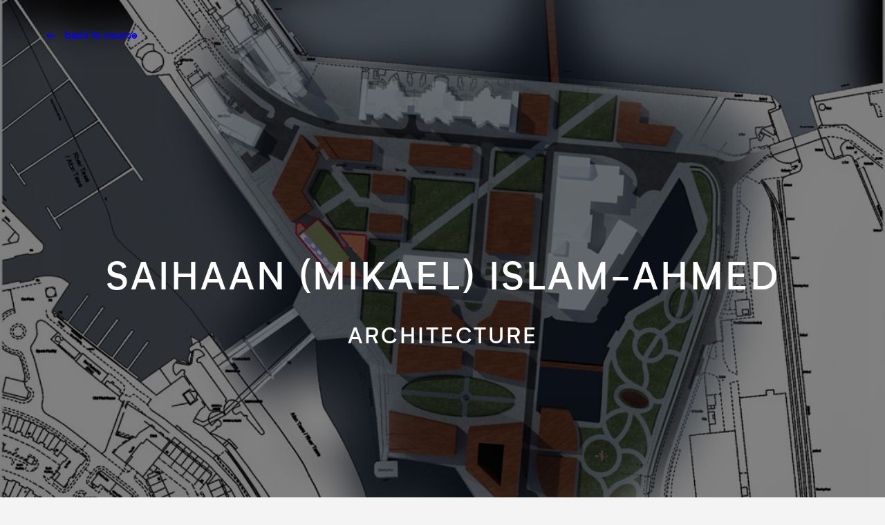

--- FILE ---
content_type: text/html; charset=UTF-8
request_url: https://swanseacollegeofartsummershows2021.org/saihaan-mikael-islam-ahmed/
body_size: 13025
content:
<!DOCTYPE html>
<html lang="en-US">
<head>
	<meta charset="UTF-8">
		<title>Saihaan (Mikael) Islam-Ahmed (Architecture) &#8211; Swansea College of Art Summer Shows 2021</title>
<meta name='robots' content='max-image-preview:large' />
<link rel="alternate" type="application/rss+xml" title="Swansea College of Art Summer Shows 2021 &raquo; Feed" href="https://swanseacollegeofartsummershows2021.org/feed/" />
<link rel="alternate" type="application/rss+xml" title="Swansea College of Art Summer Shows 2021 &raquo; Comments Feed" href="https://swanseacollegeofartsummershows2021.org/comments/feed/" />
<link rel="alternate" title="oEmbed (JSON)" type="application/json+oembed" href="https://swanseacollegeofartsummershows2021.org/wp-json/oembed/1.0/embed?url=https%3A%2F%2Fswanseacollegeofartsummershows2021.org%2Fsaihaan-mikael-islam-ahmed%2F" />
<link rel="alternate" title="oEmbed (XML)" type="text/xml+oembed" href="https://swanseacollegeofartsummershows2021.org/wp-json/oembed/1.0/embed?url=https%3A%2F%2Fswanseacollegeofartsummershows2021.org%2Fsaihaan-mikael-islam-ahmed%2F&#038;format=xml" />
		<!-- This site uses the Google Analytics by MonsterInsights plugin v7.17.0 - Using Analytics tracking - https://www.monsterinsights.com/ -->
							<script src="//www.googletagmanager.com/gtag/js?id=UA-172218583-1"  type="text/javascript" data-cfasync="false"></script>
			<script type="text/javascript" data-cfasync="false">
				var mi_version = '7.17.0';
				var mi_track_user = true;
				var mi_no_track_reason = '';
				
								var disableStr = 'ga-disable-UA-172218583-1';

				/* Function to detect opted out users */
				function __gtagTrackerIsOptedOut() {
					return document.cookie.indexOf( disableStr + '=true' ) > - 1;
				}

				/* Disable tracking if the opt-out cookie exists. */
				if ( __gtagTrackerIsOptedOut() ) {
					window[disableStr] = true;
				}

				/* Opt-out function */
				function __gtagTrackerOptout() {
					document.cookie = disableStr + '=true; expires=Thu, 31 Dec 2099 23:59:59 UTC; path=/';
					window[disableStr] = true;
				}

				if ( 'undefined' === typeof gaOptout ) {
					function gaOptout() {
						__gtagTrackerOptout();
					}
				}
								window.dataLayer = window.dataLayer || [];
				if ( mi_track_user ) {
					function __gtagTracker() {dataLayer.push( arguments );}
					__gtagTracker( 'js', new Date() );
					__gtagTracker( 'set', {
						'developer_id.dZGIzZG' : true,
						                    });
					__gtagTracker( 'config', 'UA-172218583-1', {
						forceSSL:true,link_attribution:true,					} );
										window.gtag = __gtagTracker;										(
						function () {
							/* https://developers.google.com/analytics/devguides/collection/analyticsjs/ */
							/* ga and __gaTracker compatibility shim. */
							var noopfn = function () {
								return null;
							};
							var newtracker = function () {
								return new Tracker();
							};
							var Tracker = function () {
								return null;
							};
							var p = Tracker.prototype;
							p.get = noopfn;
							p.set = noopfn;
							p.send = function (){
								var args = Array.prototype.slice.call(arguments);
								args.unshift( 'send' );
								__gaTracker.apply(null, args);
							};
							var __gaTracker = function () {
								var len = arguments.length;
								if ( len === 0 ) {
									return;
								}
								var f = arguments[len - 1];
								if ( typeof f !== 'object' || f === null || typeof f.hitCallback !== 'function' ) {
									if ( 'send' === arguments[0] ) {
										var hitConverted, hitObject = false, action;
										if ( 'event' === arguments[1] ) {
											if ( 'undefined' !== typeof arguments[3] ) {
												hitObject = {
													'eventAction': arguments[3],
													'eventCategory': arguments[2],
													'eventLabel': arguments[4],
													'value': arguments[5] ? arguments[5] : 1,
												}
											}
										}
										if ( typeof arguments[2] === 'object' ) {
											hitObject = arguments[2];
										}
										if ( typeof arguments[5] === 'object' ) {
											Object.assign( hitObject, arguments[5] );
										}
										if ( 'undefined' !== typeof (
											arguments[1].hitType
										) ) {
											hitObject = arguments[1];
										}
										if ( hitObject ) {
											action = 'timing' === arguments[1].hitType ? 'timing_complete' : hitObject.eventAction;
											hitConverted = mapArgs( hitObject );
											__gtagTracker( 'event', action, hitConverted );
										}
									}
									return;
								}

								function mapArgs( args ) {
									var gaKey, hit = {};
									var gaMap = {
										'eventCategory': 'event_category',
										'eventAction': 'event_action',
										'eventLabel': 'event_label',
										'eventValue': 'event_value',
										'nonInteraction': 'non_interaction',
										'timingCategory': 'event_category',
										'timingVar': 'name',
										'timingValue': 'value',
										'timingLabel': 'event_label',
									};
									for ( gaKey in gaMap ) {
										if ( 'undefined' !== typeof args[gaKey] ) {
											hit[gaMap[gaKey]] = args[gaKey];
										}
									}
									return hit;
								}

								try {
									f.hitCallback();
								} catch ( ex ) {
								}
							};
							__gaTracker.create = newtracker;
							__gaTracker.getByName = newtracker;
							__gaTracker.getAll = function () {
								return [];
							};
							__gaTracker.remove = noopfn;
							__gaTracker.loaded = true;
							window['__gaTracker'] = __gaTracker;
						}
					)();
									} else {
										console.log( "" );
					( function () {
							function __gtagTracker() {
								return null;
							}
							window['__gtagTracker'] = __gtagTracker;
							window['gtag'] = __gtagTracker;
					} )();
									}
			</script>
				<!-- / Google Analytics by MonsterInsights -->
		<style id='wp-img-auto-sizes-contain-inline-css' type='text/css'>
img:is([sizes=auto i],[sizes^="auto," i]){contain-intrinsic-size:3000px 1500px}
/*# sourceURL=wp-img-auto-sizes-contain-inline-css */
</style>
<style id='wp-emoji-styles-inline-css' type='text/css'>

	img.wp-smiley, img.emoji {
		display: inline !important;
		border: none !important;
		box-shadow: none !important;
		height: 1em !important;
		width: 1em !important;
		margin: 0 0.07em !important;
		vertical-align: -0.1em !important;
		background: none !important;
		padding: 0 !important;
	}
/*# sourceURL=wp-emoji-styles-inline-css */
</style>
<style id='wp-block-library-inline-css' type='text/css'>
:root{--wp-block-synced-color:#7a00df;--wp-block-synced-color--rgb:122,0,223;--wp-bound-block-color:var(--wp-block-synced-color);--wp-editor-canvas-background:#ddd;--wp-admin-theme-color:#007cba;--wp-admin-theme-color--rgb:0,124,186;--wp-admin-theme-color-darker-10:#006ba1;--wp-admin-theme-color-darker-10--rgb:0,107,160.5;--wp-admin-theme-color-darker-20:#005a87;--wp-admin-theme-color-darker-20--rgb:0,90,135;--wp-admin-border-width-focus:2px}@media (min-resolution:192dpi){:root{--wp-admin-border-width-focus:1.5px}}.wp-element-button{cursor:pointer}:root .has-very-light-gray-background-color{background-color:#eee}:root .has-very-dark-gray-background-color{background-color:#313131}:root .has-very-light-gray-color{color:#eee}:root .has-very-dark-gray-color{color:#313131}:root .has-vivid-green-cyan-to-vivid-cyan-blue-gradient-background{background:linear-gradient(135deg,#00d084,#0693e3)}:root .has-purple-crush-gradient-background{background:linear-gradient(135deg,#34e2e4,#4721fb 50%,#ab1dfe)}:root .has-hazy-dawn-gradient-background{background:linear-gradient(135deg,#faaca8,#dad0ec)}:root .has-subdued-olive-gradient-background{background:linear-gradient(135deg,#fafae1,#67a671)}:root .has-atomic-cream-gradient-background{background:linear-gradient(135deg,#fdd79a,#004a59)}:root .has-nightshade-gradient-background{background:linear-gradient(135deg,#330968,#31cdcf)}:root .has-midnight-gradient-background{background:linear-gradient(135deg,#020381,#2874fc)}:root{--wp--preset--font-size--normal:16px;--wp--preset--font-size--huge:42px}.has-regular-font-size{font-size:1em}.has-larger-font-size{font-size:2.625em}.has-normal-font-size{font-size:var(--wp--preset--font-size--normal)}.has-huge-font-size{font-size:var(--wp--preset--font-size--huge)}.has-text-align-center{text-align:center}.has-text-align-left{text-align:left}.has-text-align-right{text-align:right}.has-fit-text{white-space:nowrap!important}#end-resizable-editor-section{display:none}.aligncenter{clear:both}.items-justified-left{justify-content:flex-start}.items-justified-center{justify-content:center}.items-justified-right{justify-content:flex-end}.items-justified-space-between{justify-content:space-between}.screen-reader-text{border:0;clip-path:inset(50%);height:1px;margin:-1px;overflow:hidden;padding:0;position:absolute;width:1px;word-wrap:normal!important}.screen-reader-text:focus{background-color:#ddd;clip-path:none;color:#444;display:block;font-size:1em;height:auto;left:5px;line-height:normal;padding:15px 23px 14px;text-decoration:none;top:5px;width:auto;z-index:100000}html :where(.has-border-color){border-style:solid}html :where([style*=border-top-color]){border-top-style:solid}html :where([style*=border-right-color]){border-right-style:solid}html :where([style*=border-bottom-color]){border-bottom-style:solid}html :where([style*=border-left-color]){border-left-style:solid}html :where([style*=border-width]){border-style:solid}html :where([style*=border-top-width]){border-top-style:solid}html :where([style*=border-right-width]){border-right-style:solid}html :where([style*=border-bottom-width]){border-bottom-style:solid}html :where([style*=border-left-width]){border-left-style:solid}html :where(img[class*=wp-image-]){height:auto;max-width:100%}:where(figure){margin:0 0 1em}html :where(.is-position-sticky){--wp-admin--admin-bar--position-offset:var(--wp-admin--admin-bar--height,0px)}@media screen and (max-width:600px){html :where(.is-position-sticky){--wp-admin--admin-bar--position-offset:0px}}

/*# sourceURL=wp-block-library-inline-css */
</style><style id='global-styles-inline-css' type='text/css'>
:root{--wp--preset--aspect-ratio--square: 1;--wp--preset--aspect-ratio--4-3: 4/3;--wp--preset--aspect-ratio--3-4: 3/4;--wp--preset--aspect-ratio--3-2: 3/2;--wp--preset--aspect-ratio--2-3: 2/3;--wp--preset--aspect-ratio--16-9: 16/9;--wp--preset--aspect-ratio--9-16: 9/16;--wp--preset--color--black: #000000;--wp--preset--color--cyan-bluish-gray: #abb8c3;--wp--preset--color--white: #ffffff;--wp--preset--color--pale-pink: #f78da7;--wp--preset--color--vivid-red: #cf2e2e;--wp--preset--color--luminous-vivid-orange: #ff6900;--wp--preset--color--luminous-vivid-amber: #fcb900;--wp--preset--color--light-green-cyan: #7bdcb5;--wp--preset--color--vivid-green-cyan: #00d084;--wp--preset--color--pale-cyan-blue: #8ed1fc;--wp--preset--color--vivid-cyan-blue: #0693e3;--wp--preset--color--vivid-purple: #9b51e0;--wp--preset--gradient--vivid-cyan-blue-to-vivid-purple: linear-gradient(135deg,rgb(6,147,227) 0%,rgb(155,81,224) 100%);--wp--preset--gradient--light-green-cyan-to-vivid-green-cyan: linear-gradient(135deg,rgb(122,220,180) 0%,rgb(0,208,130) 100%);--wp--preset--gradient--luminous-vivid-amber-to-luminous-vivid-orange: linear-gradient(135deg,rgb(252,185,0) 0%,rgb(255,105,0) 100%);--wp--preset--gradient--luminous-vivid-orange-to-vivid-red: linear-gradient(135deg,rgb(255,105,0) 0%,rgb(207,46,46) 100%);--wp--preset--gradient--very-light-gray-to-cyan-bluish-gray: linear-gradient(135deg,rgb(238,238,238) 0%,rgb(169,184,195) 100%);--wp--preset--gradient--cool-to-warm-spectrum: linear-gradient(135deg,rgb(74,234,220) 0%,rgb(151,120,209) 20%,rgb(207,42,186) 40%,rgb(238,44,130) 60%,rgb(251,105,98) 80%,rgb(254,248,76) 100%);--wp--preset--gradient--blush-light-purple: linear-gradient(135deg,rgb(255,206,236) 0%,rgb(152,150,240) 100%);--wp--preset--gradient--blush-bordeaux: linear-gradient(135deg,rgb(254,205,165) 0%,rgb(254,45,45) 50%,rgb(107,0,62) 100%);--wp--preset--gradient--luminous-dusk: linear-gradient(135deg,rgb(255,203,112) 0%,rgb(199,81,192) 50%,rgb(65,88,208) 100%);--wp--preset--gradient--pale-ocean: linear-gradient(135deg,rgb(255,245,203) 0%,rgb(182,227,212) 50%,rgb(51,167,181) 100%);--wp--preset--gradient--electric-grass: linear-gradient(135deg,rgb(202,248,128) 0%,rgb(113,206,126) 100%);--wp--preset--gradient--midnight: linear-gradient(135deg,rgb(2,3,129) 0%,rgb(40,116,252) 100%);--wp--preset--font-size--small: 13px;--wp--preset--font-size--medium: 20px;--wp--preset--font-size--large: 36px;--wp--preset--font-size--x-large: 42px;--wp--preset--spacing--20: 0.44rem;--wp--preset--spacing--30: 0.67rem;--wp--preset--spacing--40: 1rem;--wp--preset--spacing--50: 1.5rem;--wp--preset--spacing--60: 2.25rem;--wp--preset--spacing--70: 3.38rem;--wp--preset--spacing--80: 5.06rem;--wp--preset--shadow--natural: 6px 6px 9px rgba(0, 0, 0, 0.2);--wp--preset--shadow--deep: 12px 12px 50px rgba(0, 0, 0, 0.4);--wp--preset--shadow--sharp: 6px 6px 0px rgba(0, 0, 0, 0.2);--wp--preset--shadow--outlined: 6px 6px 0px -3px rgb(255, 255, 255), 6px 6px rgb(0, 0, 0);--wp--preset--shadow--crisp: 6px 6px 0px rgb(0, 0, 0);}:where(.is-layout-flex){gap: 0.5em;}:where(.is-layout-grid){gap: 0.5em;}body .is-layout-flex{display: flex;}.is-layout-flex{flex-wrap: wrap;align-items: center;}.is-layout-flex > :is(*, div){margin: 0;}body .is-layout-grid{display: grid;}.is-layout-grid > :is(*, div){margin: 0;}:where(.wp-block-columns.is-layout-flex){gap: 2em;}:where(.wp-block-columns.is-layout-grid){gap: 2em;}:where(.wp-block-post-template.is-layout-flex){gap: 1.25em;}:where(.wp-block-post-template.is-layout-grid){gap: 1.25em;}.has-black-color{color: var(--wp--preset--color--black) !important;}.has-cyan-bluish-gray-color{color: var(--wp--preset--color--cyan-bluish-gray) !important;}.has-white-color{color: var(--wp--preset--color--white) !important;}.has-pale-pink-color{color: var(--wp--preset--color--pale-pink) !important;}.has-vivid-red-color{color: var(--wp--preset--color--vivid-red) !important;}.has-luminous-vivid-orange-color{color: var(--wp--preset--color--luminous-vivid-orange) !important;}.has-luminous-vivid-amber-color{color: var(--wp--preset--color--luminous-vivid-amber) !important;}.has-light-green-cyan-color{color: var(--wp--preset--color--light-green-cyan) !important;}.has-vivid-green-cyan-color{color: var(--wp--preset--color--vivid-green-cyan) !important;}.has-pale-cyan-blue-color{color: var(--wp--preset--color--pale-cyan-blue) !important;}.has-vivid-cyan-blue-color{color: var(--wp--preset--color--vivid-cyan-blue) !important;}.has-vivid-purple-color{color: var(--wp--preset--color--vivid-purple) !important;}.has-black-background-color{background-color: var(--wp--preset--color--black) !important;}.has-cyan-bluish-gray-background-color{background-color: var(--wp--preset--color--cyan-bluish-gray) !important;}.has-white-background-color{background-color: var(--wp--preset--color--white) !important;}.has-pale-pink-background-color{background-color: var(--wp--preset--color--pale-pink) !important;}.has-vivid-red-background-color{background-color: var(--wp--preset--color--vivid-red) !important;}.has-luminous-vivid-orange-background-color{background-color: var(--wp--preset--color--luminous-vivid-orange) !important;}.has-luminous-vivid-amber-background-color{background-color: var(--wp--preset--color--luminous-vivid-amber) !important;}.has-light-green-cyan-background-color{background-color: var(--wp--preset--color--light-green-cyan) !important;}.has-vivid-green-cyan-background-color{background-color: var(--wp--preset--color--vivid-green-cyan) !important;}.has-pale-cyan-blue-background-color{background-color: var(--wp--preset--color--pale-cyan-blue) !important;}.has-vivid-cyan-blue-background-color{background-color: var(--wp--preset--color--vivid-cyan-blue) !important;}.has-vivid-purple-background-color{background-color: var(--wp--preset--color--vivid-purple) !important;}.has-black-border-color{border-color: var(--wp--preset--color--black) !important;}.has-cyan-bluish-gray-border-color{border-color: var(--wp--preset--color--cyan-bluish-gray) !important;}.has-white-border-color{border-color: var(--wp--preset--color--white) !important;}.has-pale-pink-border-color{border-color: var(--wp--preset--color--pale-pink) !important;}.has-vivid-red-border-color{border-color: var(--wp--preset--color--vivid-red) !important;}.has-luminous-vivid-orange-border-color{border-color: var(--wp--preset--color--luminous-vivid-orange) !important;}.has-luminous-vivid-amber-border-color{border-color: var(--wp--preset--color--luminous-vivid-amber) !important;}.has-light-green-cyan-border-color{border-color: var(--wp--preset--color--light-green-cyan) !important;}.has-vivid-green-cyan-border-color{border-color: var(--wp--preset--color--vivid-green-cyan) !important;}.has-pale-cyan-blue-border-color{border-color: var(--wp--preset--color--pale-cyan-blue) !important;}.has-vivid-cyan-blue-border-color{border-color: var(--wp--preset--color--vivid-cyan-blue) !important;}.has-vivid-purple-border-color{border-color: var(--wp--preset--color--vivid-purple) !important;}.has-vivid-cyan-blue-to-vivid-purple-gradient-background{background: var(--wp--preset--gradient--vivid-cyan-blue-to-vivid-purple) !important;}.has-light-green-cyan-to-vivid-green-cyan-gradient-background{background: var(--wp--preset--gradient--light-green-cyan-to-vivid-green-cyan) !important;}.has-luminous-vivid-amber-to-luminous-vivid-orange-gradient-background{background: var(--wp--preset--gradient--luminous-vivid-amber-to-luminous-vivid-orange) !important;}.has-luminous-vivid-orange-to-vivid-red-gradient-background{background: var(--wp--preset--gradient--luminous-vivid-orange-to-vivid-red) !important;}.has-very-light-gray-to-cyan-bluish-gray-gradient-background{background: var(--wp--preset--gradient--very-light-gray-to-cyan-bluish-gray) !important;}.has-cool-to-warm-spectrum-gradient-background{background: var(--wp--preset--gradient--cool-to-warm-spectrum) !important;}.has-blush-light-purple-gradient-background{background: var(--wp--preset--gradient--blush-light-purple) !important;}.has-blush-bordeaux-gradient-background{background: var(--wp--preset--gradient--blush-bordeaux) !important;}.has-luminous-dusk-gradient-background{background: var(--wp--preset--gradient--luminous-dusk) !important;}.has-pale-ocean-gradient-background{background: var(--wp--preset--gradient--pale-ocean) !important;}.has-electric-grass-gradient-background{background: var(--wp--preset--gradient--electric-grass) !important;}.has-midnight-gradient-background{background: var(--wp--preset--gradient--midnight) !important;}.has-small-font-size{font-size: var(--wp--preset--font-size--small) !important;}.has-medium-font-size{font-size: var(--wp--preset--font-size--medium) !important;}.has-large-font-size{font-size: var(--wp--preset--font-size--large) !important;}.has-x-large-font-size{font-size: var(--wp--preset--font-size--x-large) !important;}
/*# sourceURL=global-styles-inline-css */
</style>

<style id='classic-theme-styles-inline-css' type='text/css'>
/*! This file is auto-generated */
.wp-block-button__link{color:#fff;background-color:#32373c;border-radius:9999px;box-shadow:none;text-decoration:none;padding:calc(.667em + 2px) calc(1.333em + 2px);font-size:1.125em}.wp-block-file__button{background:#32373c;color:#fff;text-decoration:none}
/*# sourceURL=/wp-includes/css/classic-themes.min.css */
</style>
<link rel='stylesheet' id='hello-elementor-css' href='https://swanseacollegeofartsummershows2021.org/wp-content/themes/hello-elementor/style.min.css?ver=2.4.0' type='text/css' media='all' />
<link rel='stylesheet' id='hello-elementor-theme-style-css' href='https://swanseacollegeofartsummershows2021.org/wp-content/themes/hello-elementor/theme.min.css?ver=2.4.0' type='text/css' media='all' />
<link rel='stylesheet' id='jet-elements-css' href='https://swanseacollegeofartsummershows2021.org/wp-content/plugins/jet-elements/assets/css/jet-elements.css?ver=2.5.7' type='text/css' media='all' />
<link rel='stylesheet' id='jet-elements-skin-css' href='https://swanseacollegeofartsummershows2021.org/wp-content/plugins/jet-elements/assets/css/jet-elements-skin.css?ver=2.5.7' type='text/css' media='all' />
<link rel='stylesheet' id='elementor-icons-css' href='https://swanseacollegeofartsummershows2021.org/wp-content/plugins/elementor/assets/lib/eicons/css/elementor-icons.min.css?ver=5.11.0' type='text/css' media='all' />
<link rel='stylesheet' id='elementor-animations-css' href='https://swanseacollegeofartsummershows2021.org/wp-content/plugins/elementor/assets/lib/animations/animations.min.css?ver=3.2.3' type='text/css' media='all' />
<link rel='stylesheet' id='elementor-frontend-css' href='https://swanseacollegeofartsummershows2021.org/wp-content/plugins/elementor/assets/css/frontend.min.css?ver=3.2.3' type='text/css' media='all' />
<style id='elementor-frontend-inline-css' type='text/css'>
@font-face{font-family:eicons;src:url(https://swanseacollegeofartsummershows2021.org/wp-content/plugins/elementor/assets/lib/eicons/fonts/eicons.eot?5.10.0);src:url(https://swanseacollegeofartsummershows2021.org/wp-content/plugins/elementor/assets/lib/eicons/fonts/eicons.eot?5.10.0#iefix) format("embedded-opentype"),url(https://swanseacollegeofartsummershows2021.org/wp-content/plugins/elementor/assets/lib/eicons/fonts/eicons.woff2?5.10.0) format("woff2"),url(https://swanseacollegeofartsummershows2021.org/wp-content/plugins/elementor/assets/lib/eicons/fonts/eicons.woff?5.10.0) format("woff"),url(https://swanseacollegeofartsummershows2021.org/wp-content/plugins/elementor/assets/lib/eicons/fonts/eicons.ttf?5.10.0) format("truetype"),url(https://swanseacollegeofartsummershows2021.org/wp-content/plugins/elementor/assets/lib/eicons/fonts/eicons.svg?5.10.0#eicon) format("svg");font-weight:400;font-style:normal}
/*# sourceURL=elementor-frontend-inline-css */
</style>
<link rel='stylesheet' id='elementor-post-8-css' href='https://swanseacollegeofartsummershows2021.org/wp-content/uploads/elementor/css/post-8.css?ver=1651404778' type='text/css' media='all' />
<link rel='stylesheet' id='powerpack-frontend-css' href='https://swanseacollegeofartsummershows2021.org/wp-content/plugins/powerpack-lite-for-elementor/assets/css/frontend.css?ver=2.3.6' type='text/css' media='all' />
<link rel='stylesheet' id='elementor-pro-css' href='https://swanseacollegeofartsummershows2021.org/wp-content/plugins/elementor-pro/assets/css/frontend.min.css?ver=3.3.0' type='text/css' media='all' />
<link rel='stylesheet' id='premium-pro-css' href='https://swanseacollegeofartsummershows2021.org/wp-content/plugins/premium-addons-pro/assets/frontend/min-css/premium-addons.min.css?ver=2.3.7' type='text/css' media='all' />
<link rel='stylesheet' id='elementor-global-css' href='https://swanseacollegeofartsummershows2021.org/wp-content/uploads/elementor/css/global.css?ver=1651404787' type='text/css' media='all' />
<link rel='stylesheet' id='elementor-post-3084-css' href='https://swanseacollegeofartsummershows2021.org/wp-content/uploads/elementor/css/post-3084.css?ver=1651582384' type='text/css' media='all' />
<link rel='stylesheet' id='google-fonts-1-css' href='https://fonts.googleapis.com/css?family=Roboto+Slab%3A100%2C100italic%2C200%2C200italic%2C300%2C300italic%2C400%2C400italic%2C500%2C500italic%2C600%2C600italic%2C700%2C700italic%2C800%2C800italic%2C900%2C900italic%7CRoboto%3A100%2C100italic%2C200%2C200italic%2C300%2C300italic%2C400%2C400italic%2C500%2C500italic%2C600%2C600italic%2C700%2C700italic%2C800%2C800italic%2C900%2C900italic&#038;display=auto&#038;ver=6.9' type='text/css' media='all' />
<link rel='stylesheet' id='elementor-icons-shared-0-css' href='https://swanseacollegeofartsummershows2021.org/wp-content/plugins/elementor/assets/lib/font-awesome/css/fontawesome.min.css?ver=5.15.1' type='text/css' media='all' />
<link rel='stylesheet' id='elementor-icons-fa-solid-css' href='https://swanseacollegeofartsummershows2021.org/wp-content/plugins/elementor/assets/lib/font-awesome/css/solid.min.css?ver=5.15.1' type='text/css' media='all' />
<link rel='stylesheet' id='elementor-icons-fa-regular-css' href='https://swanseacollegeofartsummershows2021.org/wp-content/plugins/elementor/assets/lib/font-awesome/css/regular.min.css?ver=5.15.1' type='text/css' media='all' />
<script type="text/javascript" id="monsterinsights-frontend-script-js-extra">
/* <![CDATA[ */
var monsterinsights_frontend = {"js_events_tracking":"true","download_extensions":"doc,pdf,ppt,zip,xls,docx,pptx,xlsx","inbound_paths":"[{\"path\":\"\\/go\\/\",\"label\":\"affiliate\"},{\"path\":\"\\/recommend\\/\",\"label\":\"affiliate\"}]","home_url":"https://swanseacollegeofartsummershows2021.org","hash_tracking":"false","ua":"UA-172218583-1"};
//# sourceURL=monsterinsights-frontend-script-js-extra
/* ]]> */
</script>
<script type="text/javascript" src="https://swanseacollegeofartsummershows2021.org/wp-content/plugins/google-analytics-for-wordpress/assets/js/frontend-gtag.min.js?ver=7.17.0" id="monsterinsights-frontend-script-js"></script>
<link rel="https://api.w.org/" href="https://swanseacollegeofartsummershows2021.org/wp-json/" /><link rel="alternate" title="JSON" type="application/json" href="https://swanseacollegeofartsummershows2021.org/wp-json/wp/v2/pages/3084" /><link rel="EditURI" type="application/rsd+xml" title="RSD" href="https://swanseacollegeofartsummershows2021.org/xmlrpc.php?rsd" />
<meta name="generator" content="WordPress 6.9" />
<link rel="canonical" href="https://swanseacollegeofartsummershows2021.org/saihaan-mikael-islam-ahmed/" />
<link rel='shortlink' href='https://swanseacollegeofartsummershows2021.org/?p=3084' />
	<meta name="viewport" content="width=device-width, initial-scale=1.0, viewport-fit=cover" /></head>
<body class="wp-singular page-template page-template-elementor_canvas page page-id-3084 wp-custom-logo wp-theme-hello-elementor elementor-default elementor-template-canvas elementor-kit-8 elementor-page elementor-page-3084">
			<div data-elementor-type="wp-page" data-elementor-id="3084" class="elementor elementor-3084" data-elementor-settings="[]">
							<div class="elementor-section-wrap">
							<section class="premium-parallax-section-hide elementor-section elementor-top-section elementor-element elementor-element-6821e2ed elementor-section-height-full elementor-section-content-middle elementor-section-items-top premium-parallax-yes elementor-section-boxed elementor-section-height-default" data-pa-parallax="{&quot;type&quot;:&quot;scroll&quot;,&quot;speed&quot;:0.9,&quot;android&quot;:1,&quot;ios&quot;:1,&quot;size&quot;:&quot;cover&quot;,&quot;position&quot;:&quot;center center&quot;,&quot;positiont&quot;:&quot;&quot;,&quot;positionm&quot;:&quot;&quot;,&quot;repeat&quot;:&quot;&quot;}" data-id="6821e2ed" data-element_type="section" data-settings="{&quot;background_background&quot;:&quot;classic&quot;}">
							<div class="elementor-background-overlay"></div>
							<div class="elementor-container elementor-column-gap-no">
					<div class="elementor-column elementor-col-100 elementor-top-column elementor-element elementor-element-63d65903" data-id="63d65903" data-element_type="column">
			<div class="elementor-widget-wrap elementor-element-populated">
								<div class="elementor-element elementor-element-2d8b2b7b elementor-widget elementor-widget-text-editor" data-id="2d8b2b7b" data-element_type="widget" data-settings="{&quot;sticky&quot;:&quot;top&quot;,&quot;sticky_on&quot;:[&quot;desktop&quot;,&quot;tablet&quot;,&quot;mobile&quot;],&quot;sticky_offset&quot;:0,&quot;sticky_effects_offset&quot;:0}" data-widget_type="text-editor.default">
				<div class="elementor-widget-container">
								<p><a href="https://swanseacollegeofartsummershows2021.org/architecture/">←   back to course</a></p>						</div>
				</div>
				<div class="elementor-element elementor-element-4d4a638 elementor-widget elementor-widget-heading" data-id="4d4a638" data-element_type="widget" data-widget_type="heading.default">
				<div class="elementor-widget-container">
			<h1 class="elementor-heading-title elementor-size-small">SAIHAAN (MIKAEL) ISLAM-AHMED</h1>		</div>
				</div>
				<div class="elementor-element elementor-element-dae2139 elementor-widget elementor-widget-heading" data-id="dae2139" data-element_type="widget" data-widget_type="heading.default">
				<div class="elementor-widget-container">
			<h2 class="elementor-heading-title elementor-size-small">ARCHITECTURE</h2>		</div>
				</div>
				<div class="elementor-element elementor-element-bb9c568 elementor-widget elementor-widget-text-editor" data-id="bb9c568" data-element_type="widget" data-widget_type="text-editor.default">
				<div class="elementor-widget-container">
														</div>
				</div>
					</div>
		</div>
							</div>
		</section>
				<section class="elementor-section elementor-top-section elementor-element elementor-element-3b479566 elementor-section-boxed elementor-section-height-default elementor-section-height-default" data-id="3b479566" data-element_type="section" data-settings="{&quot;background_background&quot;:&quot;classic&quot;}">
						<div class="elementor-container elementor-column-gap-default">
					<div class="elementor-column elementor-col-100 elementor-top-column elementor-element elementor-element-6670f81e" data-id="6670f81e" data-element_type="column">
			<div class="elementor-widget-wrap elementor-element-populated">
								<div class="elementor-element elementor-element-5fc07c81 animated-slow elementor-invisible elementor-widget elementor-widget-heading" data-id="5fc07c81" data-element_type="widget" data-settings="{&quot;_animation&quot;:&quot;fadeIn&quot;}" data-widget_type="heading.default">
				<div class="elementor-widget-container">
			<h2 class="elementor-heading-title elementor-size-default">ABOUT SAIHAAN</h2>		</div>
				</div>
				<div class="elementor-element elementor-element-6315ce86 animated-slow elementor-invisible elementor-widget elementor-widget-text-editor" data-id="6315ce86" data-element_type="widget" data-settings="{&quot;_animation&quot;:&quot;fadeIn&quot;}" data-widget_type="text-editor.default">
				<div class="elementor-widget-container">
								<p><span class="TextRun SCXW198022286 BCX0" lang="EN-GB" xml:lang="EN-GB" data-contrast="auto"><span class="NormalTextRun SCXW198022286 BCX0">I am Saihaan (Mikael) Islam-Ahmed. As part of a final year part one architectural studies development the task was set to design, a masterplan for the SA1 Waterfront IQ Development for </span><span class="NormalTextRun SCXW198022286 BCX0">Studio</span><span class="NormalTextRun SCXW198022286 BCX0"> 1, </span><span class="NormalTextRun SCXW198022286 BCX0">Studio</span><span class="NormalTextRun SCXW198022286 BCX0"> 2 then introduced the development of spatial coordination of a building defined within the masterplan proposal, with </span><span class="NormalTextRun SCXW198022286 BCX0">Studio</span><span class="NormalTextRun SCXW198022286 BCX0"> 3 resolving the technical details for the design proposal.</span></span></p><p><span class="TextRun SCXW198022286 BCX0" lang="EN-GB" xml:lang="EN-GB" data-contrast="auto"><span class="NormalTextRun SCXW198022286 BCX0">I chose </span><span class="NormalTextRun SCXW198022286 BCX0">as my project </span><span class="NormalTextRun SCXW198022286 BCX0"> </span><span class="NormalTextRun SCXW198022286 BCX0">‘</span><span class="NormalTextRun SCXW198022286 BCX0">Thinktank</span><span class="NormalTextRun SCXW198022286 BCX0">’</span><span class="NormalTextRun SCXW198022286 BCX0">, which had highlighted the need to define ‘What kind of Thinktank? And What does it mean for me?’ This concluded with the resolution of providing a Thinktank Innovation Centre providing services and equipment for the seamless development of product design with the latest prototyping equipment and facilities to accommodate for this including Brainstorming hubs labelled ‘</span><span class="NormalTextRun SpellingErrorV2 SCXW198022286 BCX0">WunderBuro</span><span class="NormalTextRun SCXW198022286 BCX0">’ (The Offices of Wonder), an inspirational atrium space welcoming an abundance of natural lighting connected to an atrium corridor labelled ‘The Reality Hub’, partially-exposing the structure to truly highlight the mechanical and retro-futuristic characteristics of the building. </span></span><span class="TextRun SCXW198022286 BCX0" lang="EN-GB" xml:lang="EN-GB" data-contrast="auto"><span class="NormalTextRun SCXW198022286 BCX0">Elements of the design nods back to the site’s historical context being a leading industrial innovator in copperworks, shown with the design’s function and the use of upcycled and recycled copper cladding as part of a sustainability initiative.</span></span><span class="EOP SCXW198022286 BCX0" data-ccp-props="{&quot;201341983&quot;:0,&quot;335559739&quot;:160,&quot;335559740&quot;:259}"> </span></p>						</div>
				</div>
					</div>
		</div>
							</div>
		</section>
				<section class="elementor-section elementor-top-section elementor-element elementor-element-90c6a79 elementor-section-boxed elementor-section-height-default elementor-section-height-default" data-id="90c6a79" data-element_type="section" data-settings="{&quot;background_background&quot;:&quot;classic&quot;}">
						<div class="elementor-container elementor-column-gap-default">
					<div class="elementor-column elementor-col-100 elementor-top-column elementor-element elementor-element-7b2760" data-id="7b2760" data-element_type="column">
			<div class="elementor-widget-wrap elementor-element-populated">
								<div class="elementor-element elementor-element-6a5e434d animated-slow elementor-invisible elementor-widget elementor-widget-jet-portfolio" data-id="6a5e434d" data-element_type="widget" data-settings="{&quot;_animation&quot;:&quot;zoomIn&quot;}" data-widget_type="jet-portfolio.default">
				<div class="elementor-widget-container">
			<div class="elementor-jet-portfolio jet-elements">
<div class="jet-portfolio layout-type-grid preset-type-1 layout-desktop-column-4  layout-mobile-column-2" data-settings="{&quot;layoutType&quot;:&quot;grid&quot;,&quot;columns&quot;:&quot;4&quot;,&quot;columnsTablet&quot;:&quot;&quot;,&quot;columnsMobile&quot;:&quot;2&quot;,&quot;perPage&quot;:6}"><div class="jet-portfolio__list"><article class="jet-portfolio__item visible-status" data-slug="{&quot;0&quot;:&quot;all&quot;}">
	<div class="jet-portfolio__inner">
		<a class="jet-portfolio__link " href="https://swanseacollegeofartsummershows2021.org/wp-content/uploads/2021/06/ArkTIC-2-Thinktank-2nd-floor-Plan.jpg" data-elementor-open-lightbox="yes">
			<div class="jet-portfolio__image">
				<img decoding="async" class="jet-portfolio__image-instance" src="https://swanseacollegeofartsummershows2021.org/wp-content/uploads/2021/06/ArkTIC-2-Thinktank-2nd-floor-Plan.jpg" width="1699" height="1200"  alt="ArkTIC 2 Thinktank 2nd floor Plan" loading="lazy">				<div class="jet-portfolio__image-loader"><span></span></div>
			</div>
		</a>
		<div class="jet-portfolio__content">
			<div class="jet-portfolio__content-inner"></div>
		</div>

	</div>
</article><article class="jet-portfolio__item visible-status" data-slug="{&quot;0&quot;:&quot;all&quot;}">
	<div class="jet-portfolio__inner">
		<a class="jet-portfolio__link " href="https://swanseacollegeofartsummershows2021.org/wp-content/uploads/2021/06/ArkTIC-2-Thinktank-1st-floor-Plan.jpg" data-elementor-open-lightbox="yes">
			<div class="jet-portfolio__image">
				<img decoding="async" class="jet-portfolio__image-instance" src="https://swanseacollegeofartsummershows2021.org/wp-content/uploads/2021/06/ArkTIC-2-Thinktank-1st-floor-Plan.jpg" width="1699" height="1200"  alt="ArkTIC 2 Thinktank 1st floor Plan" loading="lazy">				<div class="jet-portfolio__image-loader"><span></span></div>
			</div>
		</a>
		<div class="jet-portfolio__content">
			<div class="jet-portfolio__content-inner"></div>
		</div>

	</div>
</article><article class="jet-portfolio__item visible-status" data-slug="{&quot;0&quot;:&quot;all&quot;}">
	<div class="jet-portfolio__inner">
		<a class="jet-portfolio__link " href="https://swanseacollegeofartsummershows2021.org/wp-content/uploads/2021/06/Ark.Tic-2-Detailed-Section-1-20-Complete-page-001-1.jpg" data-elementor-open-lightbox="yes">
			<div class="jet-portfolio__image">
				<img decoding="async" class="jet-portfolio__image-instance" src="https://swanseacollegeofartsummershows2021.org/wp-content/uploads/2021/06/Ark.Tic-2-Detailed-Section-1-20-Complete-page-001-1.jpg" width="1696" height="1200"  alt="Ark.Tic 2 Detailed Section 1-20 Complete-page-001" loading="lazy">				<div class="jet-portfolio__image-loader"><span></span></div>
			</div>
		</a>
		<div class="jet-portfolio__content">
			<div class="jet-portfolio__content-inner"></div>
		</div>

	</div>
</article><article class="jet-portfolio__item visible-status" data-slug="{&quot;0&quot;:&quot;all&quot;}">
	<div class="jet-portfolio__inner">
		<a class="jet-portfolio__link " href="https://swanseacollegeofartsummershows2021.org/wp-content/uploads/2021/06/ArkTIC-2-Thinktank-Location-Plan.jpg" data-elementor-open-lightbox="yes">
			<div class="jet-portfolio__image">
				<img decoding="async" class="jet-portfolio__image-instance" src="https://swanseacollegeofartsummershows2021.org/wp-content/uploads/2021/06/ArkTIC-2-Thinktank-Location-Plan.jpg" width="1020" height="1200"  alt="ArkTIC 2 Thinktank Location Plan" loading="lazy">				<div class="jet-portfolio__image-loader"><span></span></div>
			</div>
		</a>
		<div class="jet-portfolio__content">
			<div class="jet-portfolio__content-inner"></div>
		</div>

	</div>
</article><article class="jet-portfolio__item visible-status" data-slug="{&quot;0&quot;:&quot;all&quot;}">
	<div class="jet-portfolio__inner">
		<a class="jet-portfolio__link " href="https://swanseacollegeofartsummershows2021.org/wp-content/uploads/2021/06/Ark-Tic-2-Table-Model-page-001-1.jpg" data-elementor-open-lightbox="yes">
			<div class="jet-portfolio__image">
				<img decoding="async" class="jet-portfolio__image-instance" src="https://swanseacollegeofartsummershows2021.org/wp-content/uploads/2021/06/Ark-Tic-2-Table-Model-page-001-1.jpg" width="848" height="1200"  alt="Ark Tic 2 Table Model-page-001" loading="lazy">				<div class="jet-portfolio__image-loader"><span></span></div>
			</div>
		</a>
		<div class="jet-portfolio__content">
			<div class="jet-portfolio__content-inner"></div>
		</div>

	</div>
</article><article class="jet-portfolio__item visible-status" data-slug="{&quot;0&quot;:&quot;all&quot;}">
	<div class="jet-portfolio__inner">
		<a class="jet-portfolio__link " href="https://swanseacollegeofartsummershows2021.org/wp-content/uploads/2021/06/ArkTIC-2-Proposal-Development.jpg" data-elementor-open-lightbox="yes">
			<div class="jet-portfolio__image">
				<img decoding="async" class="jet-portfolio__image-instance" src="https://swanseacollegeofartsummershows2021.org/wp-content/uploads/2021/06/ArkTIC-2-Proposal-Development.jpg" width="849" height="1200"  alt="ArkTIC 2 Proposal Development" loading="lazy">				<div class="jet-portfolio__image-loader"><span></span></div>
			</div>
		</a>
		<div class="jet-portfolio__content">
			<div class="jet-portfolio__content-inner"></div>
		</div>

	</div>
</article><article class="jet-portfolio__item visible-status" data-slug="{&quot;0&quot;:&quot;all&quot;}">
	<div class="jet-portfolio__inner">
		<a class="jet-portfolio__link " href="https://swanseacollegeofartsummershows2021.org/wp-content/uploads/2021/06/ArkTIC-2-Internal-Renders.jpg" data-elementor-open-lightbox="yes">
			<div class="jet-portfolio__image">
				<img decoding="async" class="jet-portfolio__image-instance" src="https://swanseacollegeofartsummershows2021.org/wp-content/uploads/2021/06/ArkTIC-2-Internal-Renders.jpg" width="849" height="1200"  alt="ArkTIC 2 Internal Renders" loading="lazy">				<div class="jet-portfolio__image-loader"><span></span></div>
			</div>
		</a>
		<div class="jet-portfolio__content">
			<div class="jet-portfolio__content-inner"></div>
		</div>

	</div>
</article><article class="jet-portfolio__item visible-status" data-slug="{&quot;0&quot;:&quot;all&quot;}">
	<div class="jet-portfolio__inner">
		<a class="jet-portfolio__link " href="https://swanseacollegeofartsummershows2021.org/wp-content/uploads/2021/06/ArkTIC-2-External-Renders-1.jpg" data-elementor-open-lightbox="yes">
			<div class="jet-portfolio__image">
				<img decoding="async" class="jet-portfolio__image-instance" src="https://swanseacollegeofartsummershows2021.org/wp-content/uploads/2021/06/ArkTIC-2-External-Renders-1.jpg" width="849" height="1200"  alt="ArkTIC 2 External Renders" loading="lazy">				<div class="jet-portfolio__image-loader"><span></span></div>
			</div>
		</a>
		<div class="jet-portfolio__content">
			<div class="jet-portfolio__content-inner"></div>
		</div>

	</div>
</article></div></div>
</div>		</div>
				</div>
				<div class="elementor-element elementor-element-f4cb89f elementor-hidden-tablet elementor-widget elementor-widget-heading" data-id="f4cb89f" data-element_type="widget" data-widget_type="heading.default">
				<div class="elementor-widget-container">
			<h2 class="elementor-heading-title elementor-size-default">CONTACT SAIHAAN (MIKAEL)</h2>		</div>
				</div>
				<div class="elementor-element elementor-element-0625d67 elementor-shape-circle elementor-grid-0 e-grid-align-center elementor-widget elementor-widget-social-icons" data-id="0625d67" data-element_type="widget" data-widget_type="social-icons.default">
				<div class="elementor-widget-container">
					<div class="elementor-social-icons-wrapper elementor-grid">
							<div class="elementor-grid-item">
					<a class="elementor-icon elementor-social-icon elementor-social-icon-envelope elementor-repeater-item-cb6a79a" href="mailto:saihaan_97@hotmail.co.uk" target="_blank">
						<span class="elementor-screen-only">Envelope</span>
						<i class="far fa-envelope"></i>					</a>
				</div>
					</div>
				</div>
				</div>
					</div>
		</div>
							</div>
		</section>
				<section class="elementor-section elementor-top-section elementor-element elementor-element-4f256f4 elementor-section-boxed elementor-section-height-default elementor-section-height-default" data-id="4f256f4" data-element_type="section" data-settings="{&quot;background_background&quot;:&quot;classic&quot;}">
						<div class="elementor-container elementor-column-gap-default">
					<div class="elementor-column elementor-col-50 elementor-top-column elementor-element elementor-element-a9e1479" data-id="a9e1479" data-element_type="column">
			<div class="elementor-widget-wrap elementor-element-populated">
								<div class="elementor-element elementor-element-9d60a6f elementor-widget elementor-widget-image" data-id="9d60a6f" data-element_type="widget" data-widget_type="image.default">
				<div class="elementor-widget-container">
																<a href="https://www.uwtsd.ac.uk/art-design/">
							<img decoding="async" width="300" height="47" src="https://swanseacollegeofartsummershows2021.org/wp-content/uploads/2021/05/UWTSDSCA-Logos-300x47.png" class="attachment-medium size-medium" alt="" srcset="https://swanseacollegeofartsummershows2021.org/wp-content/uploads/2021/05/UWTSDSCA-Logos-300x47.png 300w, https://swanseacollegeofartsummershows2021.org/wp-content/uploads/2021/05/UWTSDSCA-Logos-1024x162.png 1024w, https://swanseacollegeofartsummershows2021.org/wp-content/uploads/2021/05/UWTSDSCA-Logos-768x121.png 768w, https://swanseacollegeofartsummershows2021.org/wp-content/uploads/2021/05/UWTSDSCA-Logos-1536x242.png 1536w, https://swanseacollegeofartsummershows2021.org/wp-content/uploads/2021/05/UWTSDSCA-Logos.png 1952w" sizes="(max-width: 300px) 100vw, 300px" />								</a>
															</div>
				</div>
					</div>
		</div>
				<div class="elementor-column elementor-col-50 elementor-top-column elementor-element elementor-element-74ad208" data-id="74ad208" data-element_type="column">
			<div class="elementor-widget-wrap elementor-element-populated">
								<div class="elementor-element elementor-element-483c934 elementor-widget elementor-widget-text-editor" data-id="483c934" data-element_type="widget" data-widget_type="text-editor.default">
				<div class="elementor-widget-container">
								<p><span style="color: #000080;"><a style="color: #000080;" href="https://www.uwtsd.ac.uk/architecture/">Course Website   →</a></span><br /><span style="color: #000080;"><a style="background-color: #f6f6f6; font-size: 1rem; color: #000080;" href="https://swanseacollegeofartsummershows2021.org/samassi-henderson-crowther/">View the Next Student   →</a></span></p>						</div>
				</div>
					</div>
		</div>
							</div>
		</section>
						</div>
					</div>
		<script type="speculationrules">
{"prefetch":[{"source":"document","where":{"and":[{"href_matches":"/*"},{"not":{"href_matches":["/wp-*.php","/wp-admin/*","/wp-content/uploads/*","/wp-content/*","/wp-content/plugins/*","/wp-content/themes/hello-elementor/*","/*\\?(.+)"]}},{"not":{"selector_matches":"a[rel~=\"nofollow\"]"}},{"not":{"selector_matches":".no-prefetch, .no-prefetch a"}}]},"eagerness":"conservative"}]}
</script>
<script type="text/javascript" src="https://swanseacollegeofartsummershows2021.org/wp-includes/js/imagesloaded.min.js?ver=5.0.0" id="imagesloaded-js"></script>
<script type="text/javascript" id="jquery-core-js-extra">
/* <![CDATA[ */
var pp = {"ajax_url":"https://swanseacollegeofartsummershows2021.org/wp-admin/admin-ajax.php"};
//# sourceURL=jquery-core-js-extra
/* ]]> */
</script>
<script type="text/javascript" src="https://swanseacollegeofartsummershows2021.org/wp-includes/js/jquery/jquery.min.js?ver=3.7.1" id="jquery-core-js"></script>
<script type="text/javascript" src="https://swanseacollegeofartsummershows2021.org/wp-includes/js/jquery/jquery-migrate.min.js?ver=3.4.1" id="jquery-migrate-js"></script>
<script type="text/javascript" src="https://swanseacollegeofartsummershows2021.org/wp-content/plugins/jet-elements/assets/js/lib/masonry-js/masonry.pkgd.min.js?ver=4.2.1" id="jet-masonry-js-js"></script>
<script type="text/javascript" src="https://swanseacollegeofartsummershows2021.org/wp-content/plugins/jet-elements/assets/js/lib/anime-js/anime.min.js?ver=2.2.0" id="jet-anime-js-js"></script>
<script type="text/javascript" src="https://swanseacollegeofartsummershows2021.org/wp-content/plugins/elementor-pro/assets/js/webpack-pro.runtime.min.js?ver=3.3.0" id="elementor-pro-webpack-runtime-js"></script>
<script type="text/javascript" src="https://swanseacollegeofartsummershows2021.org/wp-content/plugins/elementor/assets/js/webpack.runtime.min.js?ver=3.2.3" id="elementor-webpack-runtime-js"></script>
<script type="text/javascript" src="https://swanseacollegeofartsummershows2021.org/wp-content/plugins/elementor/assets/js/frontend-modules.min.js?ver=3.2.3" id="elementor-frontend-modules-js"></script>
<script type="text/javascript" src="https://swanseacollegeofartsummershows2021.org/wp-content/plugins/elementor-pro/assets/lib/sticky/jquery.sticky.min.js?ver=3.3.0" id="elementor-sticky-js"></script>
<script type="text/javascript" id="elementor-pro-frontend-js-before">
/* <![CDATA[ */
var ElementorProFrontendConfig = {"ajaxurl":"https:\/\/swanseacollegeofartsummershows2021.org\/wp-admin\/admin-ajax.php","nonce":"e98dd674e5","urls":{"assets":"https:\/\/swanseacollegeofartsummershows2021.org\/wp-content\/plugins\/elementor-pro\/assets\/"},"i18n":{"toc_no_headings_found":"No headings were found on this page."},"shareButtonsNetworks":{"facebook":{"title":"Facebook","has_counter":true},"twitter":{"title":"Twitter"},"google":{"title":"Google+","has_counter":true},"linkedin":{"title":"LinkedIn","has_counter":true},"pinterest":{"title":"Pinterest","has_counter":true},"reddit":{"title":"Reddit","has_counter":true},"vk":{"title":"VK","has_counter":true},"odnoklassniki":{"title":"OK","has_counter":true},"tumblr":{"title":"Tumblr"},"digg":{"title":"Digg"},"skype":{"title":"Skype"},"stumbleupon":{"title":"StumbleUpon","has_counter":true},"mix":{"title":"Mix"},"telegram":{"title":"Telegram"},"pocket":{"title":"Pocket","has_counter":true},"xing":{"title":"XING","has_counter":true},"whatsapp":{"title":"WhatsApp"},"email":{"title":"Email"},"print":{"title":"Print"}},"facebook_sdk":{"lang":"en_US","app_id":""},"lottie":{"defaultAnimationUrl":"https:\/\/swanseacollegeofartsummershows2021.org\/wp-content\/plugins\/elementor-pro\/modules\/lottie\/assets\/animations\/default.json"}};
//# sourceURL=elementor-pro-frontend-js-before
/* ]]> */
</script>
<script type="text/javascript" src="https://swanseacollegeofartsummershows2021.org/wp-content/plugins/elementor-pro/assets/js/frontend.min.js?ver=3.3.0" id="elementor-pro-frontend-js"></script>
<script type="text/javascript" src="https://swanseacollegeofartsummershows2021.org/wp-content/plugins/elementor/assets/lib/waypoints/waypoints.min.js?ver=4.0.2" id="elementor-waypoints-js"></script>
<script type="text/javascript" src="https://swanseacollegeofartsummershows2021.org/wp-includes/js/jquery/ui/core.min.js?ver=1.13.3" id="jquery-ui-core-js"></script>
<script type="text/javascript" src="https://swanseacollegeofartsummershows2021.org/wp-content/plugins/elementor/assets/lib/swiper/swiper.min.js?ver=5.3.6" id="swiper-js"></script>
<script type="text/javascript" src="https://swanseacollegeofartsummershows2021.org/wp-content/plugins/elementor/assets/lib/share-link/share-link.min.js?ver=3.2.3" id="share-link-js"></script>
<script type="text/javascript" src="https://swanseacollegeofartsummershows2021.org/wp-content/plugins/elementor/assets/lib/dialog/dialog.min.js?ver=4.8.1" id="elementor-dialog-js"></script>
<script type="text/javascript" id="elementor-frontend-js-extra">
/* <![CDATA[ */
var PaModulesSettings = {"equalHeight_url":"https://swanseacollegeofartsummershows2021.org/wp-content/plugins/premium-addons-for-elementor/assets/frontend/min-js/premium-eq-height.min.js"};
var papro_addons = {"url":"https://swanseacollegeofartsummershows2021.org/wp-admin/admin-ajax.php","particles_url":"https://swanseacollegeofartsummershows2021.org/wp-content/plugins/premium-addons-pro/assets/frontend/min-js/particles.min.js","kenburns_url":"https://swanseacollegeofartsummershows2021.org/wp-content/plugins/premium-addons-pro/assets/frontend/min-js/cycle.min.js","gradient_url":"https://swanseacollegeofartsummershows2021.org/wp-content/plugins/premium-addons-pro/assets/frontend/min-js/premium-gradient.min.js","parallax_url":"https://swanseacollegeofartsummershows2021.org/wp-content/plugins/premium-addons-pro/assets/frontend/min-js/premium-parallax.min.js","lottie_url":"https://swanseacollegeofartsummershows2021.org/wp-content/plugins/premium-addons-for-elementor/assets/frontend/min-js/lottie.min.js"};
//# sourceURL=elementor-frontend-js-extra
/* ]]> */
</script>
<script type="text/javascript" id="elementor-frontend-js-before">
/* <![CDATA[ */
var elementorFrontendConfig = {"environmentMode":{"edit":false,"wpPreview":false,"isScriptDebug":false},"i18n":{"shareOnFacebook":"Share on Facebook","shareOnTwitter":"Share on Twitter","pinIt":"Pin it","download":"Download","downloadImage":"Download image","fullscreen":"Fullscreen","zoom":"Zoom","share":"Share","playVideo":"Play Video","previous":"Previous","next":"Next","close":"Close"},"is_rtl":false,"breakpoints":{"xs":0,"sm":480,"md":768,"lg":1025,"xl":1440,"xxl":1600},"responsive":{"breakpoints":{"mobile":{"label":"Mobile","value":767,"direction":"max","is_enabled":true},"mobile_extra":{"label":"Mobile Extra","value":880,"direction":"max","is_enabled":false},"tablet":{"label":"Tablet","value":1024,"direction":"max","is_enabled":true},"tablet_extra":{"label":"Tablet Extra","value":1365,"direction":"max","is_enabled":false},"laptop":{"label":"Laptop","value":1620,"direction":"max","is_enabled":false},"widescreen":{"label":"Widescreen","value":2400,"direction":"min","is_enabled":false}}},"version":"3.2.3","is_static":false,"experimentalFeatures":{"e_dom_optimization":true,"a11y_improvements":true,"landing-pages":true,"form-submissions":true,"video-playlist":true},"urls":{"assets":"https:\/\/swanseacollegeofartsummershows2021.org\/wp-content\/plugins\/elementor\/assets\/"},"settings":{"page":[],"editorPreferences":[]},"kit":{"body_background_background":"classic","active_breakpoints":["viewport_mobile","viewport_tablet"],"global_image_lightbox":"yes","lightbox_enable_counter":"yes","lightbox_enable_fullscreen":"yes","lightbox_enable_zoom":"yes","lightbox_enable_share":"yes","lightbox_title_src":"title","lightbox_description_src":"description"},"post":{"id":3084,"title":"Saihaan%20%28Mikael%29%20Islam-Ahmed%20%28Architecture%29%20%E2%80%93%20Swansea%20College%20of%20Art%20Summer%20Shows%202021","excerpt":"","featuredImage":false}};
//# sourceURL=elementor-frontend-js-before
/* ]]> */
</script>
<script type="text/javascript" src="https://swanseacollegeofartsummershows2021.org/wp-content/plugins/elementor/assets/js/frontend.min.js?ver=3.2.3" id="elementor-frontend-js"></script>
<script type="text/javascript" id="elementor-frontend-js-after">
/* <![CDATA[ */
window.scopes_array = {};
                window.backend = 0;
                jQuery( window ).on( "elementor/frontend/init", function() {
                    elementorFrontend.hooks.addAction( "frontend/element_ready/section", function( $scope, $ ){
                        if ( "undefined" == typeof $scope ) {
                                return;
                        }
                        if ( $scope.hasClass( "premium-equal-height-yes" ) ) {
                            var id = $scope.data("id");
                            window.scopes_array[ id ] = $scope;
                        }
                        if(elementorFrontend.isEditMode()){		
                            var url = PaModulesSettings.equalHeight_url;
                            jQuery.cachedAssets = function( url, options ) {
                                // Allow user to set any option except for dataType, cache, and url.
                                options = jQuery.extend( options || {}, {
                                    dataType: "script",
                                    cache: true,
                                    url: url
                                });
                                // Return the jqXHR object so we can chain callbacks.
                                return jQuery.ajax( options );
                            };
                            jQuery.cachedAssets( url );
                            window.backend = 1;
                        }
                    });
                });
                jQuery(document).ready(function(){
                    if ( jQuery.find( ".premium-equal-height-yes" ).length < 1 ) {
                        return;
                    }
                    
                    var url = PaModulesSettings.equalHeight_url;
                    
                    jQuery.cachedAssets = function( url, options ) {
                        // Allow user to set any option except for dataType, cache, and url.
                        options = jQuery.extend( options || {}, {
                            dataType: "script",
                            cache: true,
                            url: url
                        });
                        
                        // Return the jqXHR object so we can chain callbacks.
                        return jQuery.ajax( options );
                    };
                    jQuery.cachedAssets( url );
                });	
window.scopes_array = {};
                window.backend = 0;
                jQuery( window ).on( "elementor/frontend/init", function() {
                    elementorFrontend.hooks.addAction( "frontend/element_ready/global", function( $scope, $ ){
                        if ( "undefined" == typeof $scope ) {
                                return;
                        }
                        if ( $scope.hasClass( "premium-parallax-yes" ) ) {
                            var id = $scope.data("id");
                            window.scopes_array[ id ] = $scope;
                        }
                        if(elementorFrontend.isEditMode()){
                            var url = papro_addons.parallax_url;
                            jQuery.cachedAssets = function( url, options ) {
                                // Allow user to set any option except for dataType, cache, and url.
                                options = jQuery.extend( options || {}, {
                                    dataType: "script",
                                    cache: true,
                                    url: url
                                });
                                // Return the jqXHR object so we can chain callbacks.
                                return jQuery.ajax( options );
                            };
                            jQuery.cachedAssets( url );
                            window.backend = 1;
                        }
                    });
                });
                jQuery(document).ready(function(){
                    if ( jQuery.find( ".premium-parallax-yes" ).length < 1 ) {
                        return;
                    }

                    var url = papro_addons.parallax_url;

                    jQuery.cachedAssets = function( url, options ) {
                        // Allow user to set any option except for dataType, cache, and url.
                        options = jQuery.extend( options || {}, {
                            dataType: "script",
                            cache: true,
                            url: url
                        });

                        // Return the jqXHR object so we can chain callbacks.
                        return jQuery.ajax( options );
                    };
                    jQuery.cachedAssets( url );
                });	
window.scopes_array = {};
                window.backend = 0;
                jQuery( window ).on( "elementor/frontend/init", function() {
                    elementorFrontend.hooks.addAction( "frontend/element_ready/global", function( $scope, $ ){
                        if ( "undefined" == typeof $scope ) {
                                return;
                        }
                        if ( $scope.hasClass( "premium-particles-yes" ) ) {
                            var id = $scope.data("id");
                            window.scopes_array[ id ] = $scope;
                        }
                        if(elementorFrontend.isEditMode()){
                            var url = papro_addons.particles_url;
                            jQuery.cachedAssets = function( url, options ) {
                                // Allow user to set any option except for dataType, cache, and url.
                                options = jQuery.extend( options || {}, {
                                    dataType: "script",
                                    cache: true,
                                    url: url
                                });
                                // Return the jqXHR object so we can chain callbacks.
                                return jQuery.ajax( options );
                            };
                            jQuery.cachedAssets( url );
                            window.backend = 1;
                        }
                    });
                });
                jQuery(document).ready(function(){
                    if ( jQuery.find( ".premium-particles-yes" ).length < 1 ) {

                        return;
                    }
                    var url = papro_addons.particles_url;

                    jQuery.cachedAssets = function( url, options ) {
                        // Allow user to set any option except for dataType, cache, and url.
                        options = jQuery.extend( options || {}, {
                            dataType: "script",
                            cache: true,
                            url: url
                        });

                        // Return the jqXHR object so we can chain callbacks.
                        return jQuery.ajax( options );
                    };
                    jQuery.cachedAssets( url );
                });	
window.scopes_array = {};
                window.backend = 0;
                jQuery( window ).on( "elementor/frontend/init", function() {
                    elementorFrontend.hooks.addAction( "frontend/element_ready/global", function( $scope, $ ){
                        if ( "undefined" == typeof $scope ) {
                                return;
                        }
                        if ( $scope.hasClass( "premium-gradient-yes" ) ) {
                            var id = $scope.data("id");
                            window.scopes_array[ id ] = $scope;
                        }
                        if(elementorFrontend.isEditMode()){
                            var url = papro_addons.gradient_url;
                            jQuery.cachedAssets = function( url, options ) {
                                // Allow user to set any option except for dataType, cache, and url.
                                options = jQuery.extend( options || {}, {
                                    dataType: "script",
                                    cache: true,
                                    url: url
                                });
                                // Return the jqXHR object so we can chain callbacks.
                                return jQuery.ajax( options );
                            };
                            jQuery.cachedAssets( url );
                            window.backend = 1;
                        }
                    });
                });
                jQuery(document).ready(function(){
                    if ( jQuery.find( ".premium-gradient-yes" ).length < 1 ) {
                        return;
                    }

                    var url = papro_addons.gradient_url;

                    jQuery.cachedAssets = function( url, options ) {
                        // Allow user to set any option except for dataType, cache, and url.
                        options = jQuery.extend( options || {}, {
                            dataType: "script",
                            cache: true,
                            url: url
                        });

                        // Return the jqXHR object so we can chain callbacks.
                        return jQuery.ajax( options );
                    };
                    jQuery.cachedAssets( url );
                });	
window.scopes_array = {};
                window.backend = 0;
                jQuery( window ).on( "elementor/frontend/init", function() {
                    elementorFrontend.hooks.addAction( "frontend/element_ready/global", function( $scope, $ ){
                        if ( "undefined" == typeof $scope ) {
                                return;
                        }
                        if ( $scope.hasClass( "premium-kenburns-yes" ) ) {
                            var id = $scope.data("id");
                            window.scopes_array[ id ] = $scope;
                        }
                    });
                });
                jQuery(document).ready(function(){
                    if ( jQuery.find( ".premium-kenburns-yes" ).length < 1 ) {
                        return;
                    }

                    var url = papro_addons.kenburns_url;

                    jQuery.cachedAssets = function( url, options ) {
                        // Allow user to set any option except for dataType, cache, and url.
                        options = jQuery.extend( options || {}, {
                            dataType: "script",
                            cache: true,
                            url: url
                        });

                        // Return the jqXHR object so we can chain callbacks.
                        return jQuery.ajax( options );
                    };
                    jQuery.cachedAssets( url );
                });	
window.scopes_array = {};
                window.backend = 0;
                jQuery( window ).on( "elementor/frontend/init", function() {

                    elementorFrontend.hooks.addAction( "frontend/element_ready/section", function( $scope, $ ){
                        if ( "undefined" == typeof $scope ) {
                                return;
                        }
                        if ( $scope.hasClass( "premium-lottie-yes" ) ) {
                            var id = $scope.data("id");
                            window.scopes_array[ id ] = $scope;
                        }
                        if(elementorFrontend.isEditMode()){

                            var url = papro_addons.lottie_url;
                            jQuery.cachedAssets = function( url, options ) {
                                // Allow user to set any option except for dataType, cache, and url.
                                options = jQuery.extend( options || {}, {
                                    dataType: "script",
                                    cache: true,
                                    url: url
                                });
                                // Return the jqXHR object so we can chain callbacks.
                                return jQuery.ajax( options );
                            };
                            jQuery.cachedAssets( url );
                            window.backend = 1;
                        }
                    });
                });
                jQuery(document).ready(function(){
                    if ( jQuery.find( ".premium-lottie-yes" ).length < 1 ) {
                        return;
                    }
                    var url = papro_addons.lottie_url;

                    jQuery.cachedAssets = function( url, options ) {
                        // Allow user to set any option except for dataType, cache, and url.
                        options = jQuery.extend( options || {}, {
                            dataType: "script",
                            cache: true,
                            url: url
                        });

                        // Return the jqXHR object so we can chain callbacks.
                        return jQuery.ajax( options );
                    };
                    jQuery.cachedAssets( url );
                });	
//# sourceURL=elementor-frontend-js-after
/* ]]> */
</script>
<script type="text/javascript" src="https://swanseacollegeofartsummershows2021.org/wp-content/plugins/elementor-pro/assets/js/preloaded-elements-handlers.min.js?ver=3.3.0" id="pro-preloaded-elements-handlers-js"></script>
<script type="text/javascript" id="jet-elements-js-extra">
/* <![CDATA[ */
var jetElements = {"ajaxUrl":"https://swanseacollegeofartsummershows2021.org/wp-admin/admin-ajax.php","isMobile":"false","templateApiUrl":"https://swanseacollegeofartsummershows2021.org/wp-json/jet-elements-api/v1/elementor-template","devMode":"false","messages":{"invalidMail":"Please specify a valid e-mail"}};
//# sourceURL=jet-elements-js-extra
/* ]]> */
</script>
<script type="text/javascript" src="https://swanseacollegeofartsummershows2021.org/wp-content/plugins/jet-elements/assets/js/jet-elements.min.js?ver=2.5.7" id="jet-elements-js"></script>
<script type="text/javascript" src="https://swanseacollegeofartsummershows2021.org/wp-content/plugins/elementor/assets/js/preloaded-modules.min.js?ver=3.2.3" id="preloaded-modules-js"></script>
<script id="wp-emoji-settings" type="application/json">
{"baseUrl":"https://s.w.org/images/core/emoji/17.0.2/72x72/","ext":".png","svgUrl":"https://s.w.org/images/core/emoji/17.0.2/svg/","svgExt":".svg","source":{"concatemoji":"https://swanseacollegeofartsummershows2021.org/wp-includes/js/wp-emoji-release.min.js?ver=6.9"}}
</script>
<script type="module">
/* <![CDATA[ */
/*! This file is auto-generated */
const a=JSON.parse(document.getElementById("wp-emoji-settings").textContent),o=(window._wpemojiSettings=a,"wpEmojiSettingsSupports"),s=["flag","emoji"];function i(e){try{var t={supportTests:e,timestamp:(new Date).valueOf()};sessionStorage.setItem(o,JSON.stringify(t))}catch(e){}}function c(e,t,n){e.clearRect(0,0,e.canvas.width,e.canvas.height),e.fillText(t,0,0);t=new Uint32Array(e.getImageData(0,0,e.canvas.width,e.canvas.height).data);e.clearRect(0,0,e.canvas.width,e.canvas.height),e.fillText(n,0,0);const a=new Uint32Array(e.getImageData(0,0,e.canvas.width,e.canvas.height).data);return t.every((e,t)=>e===a[t])}function p(e,t){e.clearRect(0,0,e.canvas.width,e.canvas.height),e.fillText(t,0,0);var n=e.getImageData(16,16,1,1);for(let e=0;e<n.data.length;e++)if(0!==n.data[e])return!1;return!0}function u(e,t,n,a){switch(t){case"flag":return n(e,"\ud83c\udff3\ufe0f\u200d\u26a7\ufe0f","\ud83c\udff3\ufe0f\u200b\u26a7\ufe0f")?!1:!n(e,"\ud83c\udde8\ud83c\uddf6","\ud83c\udde8\u200b\ud83c\uddf6")&&!n(e,"\ud83c\udff4\udb40\udc67\udb40\udc62\udb40\udc65\udb40\udc6e\udb40\udc67\udb40\udc7f","\ud83c\udff4\u200b\udb40\udc67\u200b\udb40\udc62\u200b\udb40\udc65\u200b\udb40\udc6e\u200b\udb40\udc67\u200b\udb40\udc7f");case"emoji":return!a(e,"\ud83e\u1fac8")}return!1}function f(e,t,n,a){let r;const o=(r="undefined"!=typeof WorkerGlobalScope&&self instanceof WorkerGlobalScope?new OffscreenCanvas(300,150):document.createElement("canvas")).getContext("2d",{willReadFrequently:!0}),s=(o.textBaseline="top",o.font="600 32px Arial",{});return e.forEach(e=>{s[e]=t(o,e,n,a)}),s}function r(e){var t=document.createElement("script");t.src=e,t.defer=!0,document.head.appendChild(t)}a.supports={everything:!0,everythingExceptFlag:!0},new Promise(t=>{let n=function(){try{var e=JSON.parse(sessionStorage.getItem(o));if("object"==typeof e&&"number"==typeof e.timestamp&&(new Date).valueOf()<e.timestamp+604800&&"object"==typeof e.supportTests)return e.supportTests}catch(e){}return null}();if(!n){if("undefined"!=typeof Worker&&"undefined"!=typeof OffscreenCanvas&&"undefined"!=typeof URL&&URL.createObjectURL&&"undefined"!=typeof Blob)try{var e="postMessage("+f.toString()+"("+[JSON.stringify(s),u.toString(),c.toString(),p.toString()].join(",")+"));",a=new Blob([e],{type:"text/javascript"});const r=new Worker(URL.createObjectURL(a),{name:"wpTestEmojiSupports"});return void(r.onmessage=e=>{i(n=e.data),r.terminate(),t(n)})}catch(e){}i(n=f(s,u,c,p))}t(n)}).then(e=>{for(const n in e)a.supports[n]=e[n],a.supports.everything=a.supports.everything&&a.supports[n],"flag"!==n&&(a.supports.everythingExceptFlag=a.supports.everythingExceptFlag&&a.supports[n]);var t;a.supports.everythingExceptFlag=a.supports.everythingExceptFlag&&!a.supports.flag,a.supports.everything||((t=a.source||{}).concatemoji?r(t.concatemoji):t.wpemoji&&t.twemoji&&(r(t.twemoji),r(t.wpemoji)))});
//# sourceURL=https://swanseacollegeofartsummershows2021.org/wp-includes/js/wp-emoji-loader.min.js
/* ]]> */
</script>
	</body>
</html>


--- FILE ---
content_type: text/css
request_url: https://swanseacollegeofartsummershows2021.org/wp-content/uploads/elementor/css/post-3084.css?ver=1651582384
body_size: 1120
content:
.elementor-3084 .elementor-element.elementor-element-6821e2ed > .elementor-container{max-width:1209px;}.elementor-3084 .elementor-element.elementor-element-6821e2ed > .elementor-container > .elementor-column > .elementor-widget-wrap{align-content:center;align-items:center;}.elementor-3084 .elementor-element.elementor-element-2d8b2b7b{color:#FFFFFF;font-family:"Biotif-Medium", Sans-serif;font-weight:400;}.elementor-3084 .elementor-element.elementor-element-2d8b2b7b > .elementor-widget-container{margin:0px 0px 0px 0px;padding:40px 0px 0px 030px;}.elementor-3084 .elementor-element.elementor-element-4d4a638{text-align:center;}.elementor-3084 .elementor-element.elementor-element-4d4a638 .elementor-heading-title{color:#FFFFFF;font-family:"Biotif-Medium", Sans-serif;font-size:55px;font-weight:500;letter-spacing:3px;}.elementor-3084 .elementor-element.elementor-element-4d4a638 > .elementor-widget-container{padding:280px 0px 0px 0px;}.elementor-3084 .elementor-element.elementor-element-dae2139{text-align:center;}.elementor-3084 .elementor-element.elementor-element-dae2139 .elementor-heading-title{color:#FFFFFF;font-family:"Biotif-Medium", Sans-serif;font-size:32px;font-weight:500;letter-spacing:3px;}.elementor-3084 .elementor-element.elementor-element-dae2139 > .elementor-widget-container{padding:20px 0px 0px 0px;}.elementor-3084 .elementor-element.elementor-element-bb9c568{text-align:center;color:#FFFFFF;font-family:"Biotif-Medium", Sans-serif;font-size:15px;font-weight:400;letter-spacing:2.3px;}.elementor-3084 .elementor-element.elementor-element-bb9c568 > .elementor-widget-container{padding:240px 0px 0px 0px;}.elementor-3084 .elementor-element.elementor-element-6821e2ed:not(.elementor-motion-effects-element-type-background), .elementor-3084 .elementor-element.elementor-element-6821e2ed > .elementor-motion-effects-container > .elementor-motion-effects-layer{background-image:url("https://swanseacollegeofartsummershows2021.org/wp-content/uploads/2021/06/ArkTIC-2-Thinktank-Location-Plan.jpg");background-position:center center;background-size:cover;}.elementor-3084 .elementor-element.elementor-element-6821e2ed > .elementor-background-overlay{background-color:#000000;opacity:0.5;transition:background 0.3s, border-radius 0.3s, opacity 0.3s;}.elementor-3084 .elementor-element.elementor-element-6821e2ed{transition:background 0.3s, border 0.3s, border-radius 0.3s, box-shadow 0.3s;}.elementor-3084 .elementor-element.elementor-element-5fc07c81{text-align:center;}.elementor-3084 .elementor-element.elementor-element-5fc07c81 .elementor-heading-title{color:#2134C9;font-family:"Biotif-Medium", Sans-serif;font-size:16px;font-weight:500;letter-spacing:1.1px;}.elementor-3084 .elementor-element.elementor-element-5fc07c81 > .elementor-widget-container{padding:0px 030px 0px 030px;}.elementor-3084 .elementor-element.elementor-element-6315ce86{text-align:center;color:var( --e-global-color-text );font-family:"Biotif-Medium", Sans-serif;font-weight:400;letter-spacing:-0.4px;}.elementor-3084 .elementor-element.elementor-element-6315ce86 > .elementor-widget-container{padding:20px 110px 0px 110px;}.elementor-3084 .elementor-element.elementor-element-3b479566:not(.elementor-motion-effects-element-type-background), .elementor-3084 .elementor-element.elementor-element-3b479566 > .elementor-motion-effects-container > .elementor-motion-effects-layer{background-color:#F6F6F6;}.elementor-3084 .elementor-element.elementor-element-3b479566{transition:background 0.3s, border 0.3s, border-radius 0.3s, box-shadow 0.3s;padding:100px 0px 100px 0px;}.elementor-3084 .elementor-element.elementor-element-3b479566 > .elementor-background-overlay{transition:background 0.3s, border-radius 0.3s, opacity 0.3s;}.elementor-3084 .elementor-element.elementor-element-90c6a79 > .elementor-container{max-width:1070px;}.elementor-3084 .elementor-element.elementor-element-7b2760 > .elementor-element-populated{margin:0px 0px 0px 0px;padding:0px 0px 0px 0px;}.elementor-3084 .elementor-element.elementor-element-6a5e434d .jet-portfolio__inner{margin:3px;}.elementor-3084 .elementor-element.elementor-element-6a5e434d .jet-portfolio__list{margin:-3px;}.elementor-3084 .elementor-element.elementor-element-6a5e434d .jet-portfolio__image-instance{height:300px;}.elementor-3084 .elementor-element.elementor-element-6a5e434d .jet-portfolio__filter{justify-content:center;}.elementor-3084 .elementor-element.elementor-element-6a5e434d .jet-portfolio__title{text-align:center;order:1;}.elementor-3084 .elementor-element.elementor-element-6a5e434d .jet-portfolio__category{text-align:center;order:2;}.elementor-3084 .elementor-element.elementor-element-6a5e434d .jet-portfolio__desc{text-align:center;order:3;}.elementor-3084 .elementor-element.elementor-element-6a5e434d .jet-portfolio__button{align-self:center;text-align:center;color:var( --e-global-color-text );background-color:#FFFFFF;order:4;}.elementor-3084 .elementor-element.elementor-element-6a5e434d  .jet-portfolio__button{font-family:"Roboto", Sans-serif;font-size:16px;font-weight:600;}.elementor-3084 .elementor-element.elementor-element-6a5e434d .jet-portfolio__view-more-button{color:var( --e-global-color-text );background-color:#FFFFFF;}.elementor-3084 .elementor-element.elementor-element-6a5e434d > .elementor-widget-container{margin:0px 0px 70px 0px;padding:0px 0px 0px 0px;}.elementor-3084 .elementor-element.elementor-element-f4cb89f{text-align:center;}.elementor-3084 .elementor-element.elementor-element-f4cb89f .elementor-heading-title{font-family:"Biotif-Medium", Sans-serif;font-size:15px;font-weight:400;letter-spacing:1.5px;}.elementor-3084 .elementor-element.elementor-element-f4cb89f > .elementor-widget-container{padding:0px 0px 0px 5px;}.elementor-3084 .elementor-element.elementor-element-0625d67{--grid-template-columns:repeat(0, auto);--icon-size:18px;--grid-column-gap:30px;--grid-row-gap:1px;}.elementor-3084 .elementor-element.elementor-element-0625d67 .elementor-widget-container{text-align:center;}.elementor-3084 .elementor-element.elementor-element-0625d67 .elementor-social-icon{background-color:#2134C9;--icon-padding:0.8em;}.elementor-3084 .elementor-element.elementor-element-0625d67 > .elementor-widget-container{padding:0px 0px 0px 0px;}.elementor-3084 .elementor-element.elementor-element-90c6a79:not(.elementor-motion-effects-element-type-background), .elementor-3084 .elementor-element.elementor-element-90c6a79 > .elementor-motion-effects-container > .elementor-motion-effects-layer{background-color:#FFFFFF;}.elementor-3084 .elementor-element.elementor-element-90c6a79{transition:background 0.3s, border 0.3s, border-radius 0.3s, box-shadow 0.3s;margin-top:0px;margin-bottom:0px;padding:120px 0px 120px 0px;}.elementor-3084 .elementor-element.elementor-element-90c6a79 > .elementor-background-overlay{transition:background 0.3s, border-radius 0.3s, opacity 0.3s;}.elementor-3084 .elementor-element.elementor-element-9d60a6f{text-align:left;}.elementor-3084 .elementor-element.elementor-element-9d60a6f > .elementor-widget-container{padding:0px 030px 0px 030px;}.elementor-3084 .elementor-element.elementor-element-483c934{text-align:right;color:#2134C9;font-family:"Biotif-Medium", Sans-serif;font-weight:500;}.elementor-3084 .elementor-element.elementor-element-483c934 > .elementor-widget-container{padding:0px 030px 0px 30px;}.elementor-3084 .elementor-element.elementor-element-4f256f4:not(.elementor-motion-effects-element-type-background), .elementor-3084 .elementor-element.elementor-element-4f256f4 > .elementor-motion-effects-container > .elementor-motion-effects-layer{background-color:#F6F6F6;}.elementor-3084 .elementor-element.elementor-element-4f256f4{transition:background 0.3s, border 0.3s, border-radius 0.3s, box-shadow 0.3s;padding:100px 0px 100px 0px;}.elementor-3084 .elementor-element.elementor-element-4f256f4 > .elementor-background-overlay{transition:background 0.3s, border-radius 0.3s, opacity 0.3s;}@media(min-width:768px){.elementor-3084 .elementor-element.elementor-element-7b2760{width:100%;}}@media(max-width:1024px){.elementor-3084 .elementor-element.elementor-element-6821e2ed{padding:0px 25px 0px 25px;}}@media(max-width:767px){.elementor-3084 .elementor-element.elementor-element-4d4a638 .elementor-heading-title{font-size:35px;}.elementor-3084 .elementor-element.elementor-element-4d4a638 > .elementor-widget-container{padding:162px 0px 0px 0px;}.elementor-3084 .elementor-element.elementor-element-dae2139 .elementor-heading-title{font-size:18px;}.elementor-3084 .elementor-element.elementor-element-dae2139 > .elementor-widget-container{padding:10px 0px 0px 0px;}.elementor-3084 .elementor-element.elementor-element-bb9c568 > .elementor-widget-container{margin:0px 0px 0px 0px;padding:175px 0px 30px 0px;}.elementor-3084 .elementor-element.elementor-element-6821e2ed{padding:0px 20px 0px 20px;}.elementor-3084 .elementor-element.elementor-element-5fc07c81 > .elementor-widget-container{padding:28px 0px 0px 0px;}.elementor-3084 .elementor-element.elementor-element-6315ce86{font-size:13px;}.elementor-3084 .elementor-element.elementor-element-6315ce86 > .elementor-widget-container{padding:33px 30px 20px 30px;}.elementor-3084 .elementor-element.elementor-element-3b479566{padding:30px 0px 30px 0px;}.elementor-3084 .elementor-element.elementor-element-6a5e434d .jet-portfolio__inner{margin:3px;padding:0px 0px 0px 0px;border-radius:0px 0px 0px 0px;}.elementor-3084 .elementor-element.elementor-element-6a5e434d .jet-portfolio__list{margin:-3px;}.elementor-3084 .elementor-element.elementor-element-6a5e434d .jet-portfolio__image-instance{height:150px;}.elementor-3084 .elementor-element.elementor-element-6a5e434d > .elementor-widget-container{margin:0px 0px 0px 0px;padding:0px 0px 0px 0px;}.elementor-3084 .elementor-element.elementor-element-f4cb89f{text-align:center;}.elementor-3084 .elementor-element.elementor-element-f4cb89f > .elementor-widget-container{padding:67px 0px 0px 5px;}.elementor-3084 .elementor-element.elementor-element-0625d67{--icon-size:23px;--grid-column-gap:5px;}.elementor-3084 .elementor-element.elementor-element-0625d67 .elementor-social-icon{--icon-padding:0.6em;}.elementor-3084 .elementor-element.elementor-element-0625d67 > .elementor-widget-container{padding:0px 0px 30px 0px;}.elementor-3084 .elementor-element.elementor-element-90c6a79{margin-top:0px;margin-bottom:0px;padding:55px 20px 20px 20px;}.elementor-3084 .elementor-element.elementor-element-483c934 > .elementor-widget-container{padding:50px 30px 10px 0px;}.elementor-3084 .elementor-element.elementor-element-4f256f4{padding:20px 0px 20px 0px;}}/* Start Custom Fonts CSS */@font-face {
	font-family: 'Biotif-Medium';
	font-style: normal;
	font-weight: normal;
	font-display: auto;
	src: url('https://swanseacollegeofartsummershows2021.org/wp-content/uploads/2021/03/Biotif-Medium-1.ttf') format('truetype');
}
/* End Custom Fonts CSS */

--- FILE ---
content_type: application/javascript
request_url: https://swanseacollegeofartsummershows2021.org/wp-content/plugins/premium-addons-pro/assets/frontend/min-js/premium-parallax.min.js
body_size: 42967
content:
!function(c){var i,r,re="undefined"!=typeof module&&module.exports&&"undefined"!=typeof global?global:this||window;function s(t){if(r[t])return r[t].exports;var e=r[t]={i:t,l:!1,exports:{}};return i[t].call(e.exports,e,e.exports,s),e.l=!0,e.exports}if((re._gsQueue||(re._gsQueue=[])).push(function(){"use strict";function l(t){for(;t;)t.f||t.blob||(t.m=Math.round),t=t._next}var t,e,w,b,T,P,g,i,m,r;function y(t,e,i,r){i===r&&(i=r-(r-e)/1e6),t===e&&(e=t+(i-t)/1e6),this.a=t,this.b=e,this.c=i,this.d=r,this.da=r-t,this.ca=i-t,this.ba=e-t}function S(t,e,i,r){var s={a:t},n={},a={},o={c:r},l=(t+e)/2,h=(e+i)/2,u=(i+r)/2,c=(l+h)/2,p=(h+u)/2,_=(p-c)/8;return s.b=l+(t-l)/4,n.b=c+_,s.c=n.a=(s.b+n.b)/2,n.c=a.a=(c+p)/2,a.b=p-_,o.b=u+(r-u)/4,a.c=o.a=(a.b+o.b)/2,[s,n,a,o]}function v(t,e,i,r,s){var n,a,o,l,h,u,c,p,_,f,d,m,g,y=t.length-1,v=0,x=t[0].a;for(n=0;n<y;n++)a=(h=t[v]).a,o=h.d,l=t[v+1].d,p=s?(d=b[n],g=((m=T[n])+d)*e*.25/(!r&&P[n]||.5),o-((u=o-(o-a)*(r?.5*e:0!==d?g/d:0))+(((c=o+(l-o)*(r?.5*e:0!==m?g/m:0))-u)*(3*d/(d+m)+.5)/4||0))):o-((u=o-(o-a)*e*.5)+(c=o+(l-o)*e*.5))/2,u+=p,c+=p,h.c=_=u,h.b=0!==n?x:x=h.a+.6*(h.c-h.a),h.da=o-a,h.ca=_-a,h.ba=x-a,i?(f=S(a,x,_,o),t.splice(v,1,f[0],f[1],f[2],f[3]),v+=4):v++,x=c;(h=t[v]).b=x,h.c=x+.4*(h.d-x),h.da=h.d-h.a,h.ca=h.c-h.a,h.ba=x-h.a,i&&(f=S(h.a,x,h.c,h.d),t.splice(v,1,f[0],f[1],f[2],f[3]))}function x(t,e,i,r){var s,n,a,o,l,h,u=[];if(r)for(n=(t=[r].concat(t)).length;-1<--n;)"string"==typeof(h=t[n][e])&&"="===h.charAt(1)&&(t[n][e]=r[e]+Number(h.charAt(0)+h.substr(2)));if((s=t.length-2)<0)return u[0]=new y(t[0][e],0,0,t[0][e]),u;for(n=0;n<s;n++)a=t[n][e],o=t[n+1][e],u[n]=new y(a,0,0,o),i&&(l=t[n+2][e],b[n]=(b[n]||0)+(o-a)*(o-a),T[n]=(T[n]||0)+(l-o)*(l-o));return u[n]=new y(t[n][e],0,0,t[n+1][e]),u}function _(t,e,i,r,s,n){var a,o,l,h,u,c,p,_,f={},d=[],m=n||t[0];for(o in s="string"==typeof s?","+s+",":",x,y,z,left,top,right,bottom,marginTop,marginLeft,marginRight,marginBottom,paddingLeft,paddingTop,paddingRight,paddingBottom,backgroundPosition,backgroundPosition_y,",null==e&&(e=1),t[0])d.push(o);if(1<t.length){for(_=t[t.length-1],p=!0,a=d.length;-1<--a;)if(o=d[a],.05<Math.abs(m[o]-_[o])){p=!1;break}p&&(t=t.concat(),n&&t.unshift(n),t.push(t[1]),n=t[t.length-3])}for(b.length=T.length=P.length=0,a=d.length;-1<--a;)o=d[a],g[o]=-1!==s.indexOf(","+o+","),f[o]=x(t,o,g[o],n);for(a=b.length;-1<--a;)b[a]=Math.sqrt(b[a]),T[a]=Math.sqrt(T[a]);if(!r){for(a=d.length;-1<--a;)if(g[o])for(c=(l=f[d[a]]).length-1,h=0;h<c;h++)u=l[h+1].da/T[h]+l[h].da/b[h]||0,P[h]=(P[h]||0)+u*u;for(a=P.length;-1<--a;)P[a]=Math.sqrt(P[a])}for(a=d.length,h=i?4:1;-1<--a;)l=f[o=d[a]],v(l,e,i,r,g[o]),p&&(l.splice(0,h),l.splice(l.length-h,h));return f}function f(t,e,i){for(var r,s,n,a,o,l,h,u,c,p,_,f=1/i,d=t.length;-1<--d;)for(n=(p=t[d]).a,a=p.d-n,o=p.c-n,l=p.b-n,r=s=0,u=1;u<=i;u++)r=s-(s=((h=f*u)*h*a+3*(c=1-h)*(h*o+c*l))*h),e[_=d*i+u-1]=(e[_]||0)+r*r}re._gsDefine("TweenMax",["core.Animation","core.SimpleTimeline","TweenLite"],function(r,u,y){function m(t){var e,i=[],r=t.length;for(e=0;e!==r;i.push(t[e++]));return i}function g(t,e,i){var r,s,n=t.cycle;for(r in n)s=n[r],t[r]="function"==typeof s?s(i,e[i]):s[i%s.length];delete t.cycle}var v=function(t,e,i){y.call(this,t,e,i),this._cycle=0,this._yoyo=!0===this.vars.yoyo||!!this.vars.yoyoEase,this._repeat=this.vars.repeat||0,this._repeatDelay=this.vars.repeatDelay||0,this._repeat&&this._uncache(!0),this.render=v.prototype.render},x=1e-10,b=y._internals,T=b.isSelector,w=b.isArray,t=v.prototype=y.to({},.1,{}),P=[];v.version="1.20.4",t.constructor=v,t.kill()._gc=!1,v.killTweensOf=v.killDelayedCallsTo=y.killTweensOf,v.getTweensOf=y.getTweensOf,v.lagSmoothing=y.lagSmoothing,v.ticker=y.ticker,v.render=y.render,t.invalidate=function(){return this._yoyo=!0===this.vars.yoyo||!!this.vars.yoyoEase,this._repeat=this.vars.repeat||0,this._repeatDelay=this.vars.repeatDelay||0,this._yoyoEase=null,this._uncache(!0),y.prototype.invalidate.call(this)},t.updateTo=function(t,e){var i,r=this.ratio,s=this.vars.immediateRender||t.immediateRender;for(i in e&&this._startTime<this._timeline._time&&(this._startTime=this._timeline._time,this._uncache(!1),this._gc?this._enabled(!0,!1):this._timeline.insert(this,this._startTime-this._delay)),t)this.vars[i]=t[i];if(this._initted||s)if(e)this._initted=!1,s&&this.render(0,!0,!0);else if(this._gc&&this._enabled(!0,!1),this._notifyPluginsOfEnabled&&this._firstPT&&y._onPluginEvent("_onDisable",this),.998<this._time/this._duration){var n=this._totalTime;this.render(0,!0,!1),this._initted=!1,this.render(n,!0,!1)}else if(this._initted=!1,this._init(),0<this._time||s)for(var a,o=1/(1-r),l=this._firstPT;l;)a=l.s+l.c,l.c*=o,l.s=a-l.c,l=l._next;return this},t.render=function(t,e,i){this._initted||0===this._duration&&this.vars.repeat&&this.invalidate();var r,s,n,a,o,l,h,u,c,p=this._dirty?this.totalDuration():this._totalDuration,_=this._time,f=this._totalTime,d=this._cycle,m=this._duration,g=this._rawPrevTime;if(p-1e-7<=t&&0<=t?(this._totalTime=p,this._cycle=this._repeat,this._yoyo&&0!=(1&this._cycle)?(this._time=0,this.ratio=this._ease._calcEnd?this._ease.getRatio(0):0):(this._time=m,this.ratio=this._ease._calcEnd?this._ease.getRatio(1):1),this._reversed||(r=!0,s="onComplete",i=i||this._timeline.autoRemoveChildren),0!==m||!this._initted&&this.vars.lazy&&!i||(this._startTime===this._timeline._duration&&(t=0),(g<0||t<=0&&-1e-7<=t||g===x&&"isPause"!==this.data)&&g!==t&&(i=!0,x<g&&(s="onReverseComplete")),this._rawPrevTime=u=!e||t||g===t?t:x)):t<1e-7?(this._totalTime=this._time=this._cycle=0,this.ratio=this._ease._calcEnd?this._ease.getRatio(0):0,(0!==f||0===m&&0<g)&&(s="onReverseComplete",r=this._reversed),t<0&&(this._active=!1,0!==m||!this._initted&&this.vars.lazy&&!i||(0<=g&&(i=!0),this._rawPrevTime=u=!e||t||g===t?t:x)),this._initted||(i=!0)):(this._totalTime=this._time=t,0!==this._repeat&&(a=m+this._repeatDelay,this._cycle=this._totalTime/a>>0,0!==this._cycle&&this._cycle===this._totalTime/a&&f<=t&&this._cycle--,this._time=this._totalTime-this._cycle*a,this._yoyo&&0!=(1&this._cycle)&&(this._time=m-this._time,(c=this._yoyoEase||this.vars.yoyoEase)&&(this._yoyoEase||(!0!==c||this._initted?this._yoyoEase=c=!0===c?this._ease:c instanceof Ease?c:Ease.map[c]:(c=this.vars.ease,this._yoyoEase=c=c?c instanceof Ease?c:"function"==typeof c?new Ease(c,this.vars.easeParams):Ease.map[c]||y.defaultEase:y.defaultEase)),this.ratio=c?1-c.getRatio((m-this._time)/m):0)),this._time>m?this._time=m:this._time<0&&(this._time=0)),this._easeType&&!c?(o=this._time/m,(1===(l=this._easeType)||3===l&&.5<=o)&&(o=1-o),3===l&&(o*=2),1===(h=this._easePower)?o*=o:2===h?o*=o*o:3===h?o*=o*o*o:4===h&&(o*=o*o*o*o),1===l?this.ratio=1-o:2===l?this.ratio=o:this._time/m<.5?this.ratio=o/2:this.ratio=1-o/2):c||(this.ratio=this._ease.getRatio(this._time/m))),_!==this._time||i||d!==this._cycle){if(!this._initted){if(this._init(),!this._initted||this._gc)return;if(!i&&this._firstPT&&(!1!==this.vars.lazy&&this._duration||this.vars.lazy&&!this._duration))return this._time=_,this._totalTime=f,this._rawPrevTime=g,this._cycle=d,b.lazyTweens.push(this),void(this._lazy=[t,e]);!this._time||r||c?r&&this._ease._calcEnd&&!c&&(this.ratio=this._ease.getRatio(0===this._time?0:1)):this.ratio=this._ease.getRatio(this._time/m)}for(!1!==this._lazy&&(this._lazy=!1),this._active||!this._paused&&this._time!==_&&0<=t&&(this._active=!0),0===f&&(2===this._initted&&0<t&&this._init(),this._startAt&&(0<=t?this._startAt.render(t,!0,i):s=s||"_dummyGS"),!this.vars.onStart||0===this._totalTime&&0!==m||(e||this._callback("onStart"))),n=this._firstPT;n;)n.f?n.t[n.p](n.c*this.ratio+n.s):n.t[n.p]=n.c*this.ratio+n.s,n=n._next;this._onUpdate&&(t<0&&this._startAt&&this._startTime&&this._startAt.render(t,!0,i),e||this._totalTime===f&&!s||this._callback("onUpdate")),this._cycle!==d&&(e||this._gc||this.vars.onRepeat&&this._callback("onRepeat")),!s||this._gc&&!i||(t<0&&this._startAt&&!this._onUpdate&&this._startTime&&this._startAt.render(t,!0,i),r&&(this._timeline.autoRemoveChildren&&this._enabled(!1,!1),this._active=!1),!e&&this.vars[s]&&this._callback(s),0===m&&this._rawPrevTime===x&&u!==x&&(this._rawPrevTime=0))}else f!==this._totalTime&&this._onUpdate&&(e||this._callback("onUpdate"))},v.to=function(t,e,i){return new v(t,e,i)},v.from=function(t,e,i){return i.runBackwards=!0,i.immediateRender=0!=i.immediateRender,new v(t,e,i)},v.fromTo=function(t,e,i,r){return r.startAt=i,r.immediateRender=0!=r.immediateRender&&0!=i.immediateRender,new v(t,e,r)},v.staggerTo=v.allTo=function(t,e,i,r,s,n,a){r=r||0;function o(){i.onComplete&&i.onComplete.apply(i.onCompleteScope||this,arguments),s.apply(a||i.callbackScope||this,n||P)}var l,h,u,c,p=0,_=[],f=i.cycle,d=i.startAt&&i.startAt.cycle;for(w(t)||("string"==typeof t&&(t=y.selector(t)||t),T(t)&&(t=m(t))),t=t||[],r<0&&((t=m(t)).reverse(),r*=-1),l=t.length-1,u=0;u<=l;u++){for(c in h={},i)h[c]=i[c];if(f&&(g(h,t,u),null!=h.duration&&(e=h.duration,delete h.duration)),d){for(c in d=h.startAt={},i.startAt)d[c]=i.startAt[c];g(h.startAt,t,u)}h.delay=p+(h.delay||0),u===l&&s&&(h.onComplete=o),_[u]=new v(t[u],e,h),p+=r}return _},v.staggerFrom=v.allFrom=function(t,e,i,r,s,n,a){return i.runBackwards=!0,i.immediateRender=0!=i.immediateRender,v.staggerTo(t,e,i,r,s,n,a)},v.staggerFromTo=v.allFromTo=function(t,e,i,r,s,n,a,o){return r.startAt=i,r.immediateRender=0!=r.immediateRender&&0!=i.immediateRender,v.staggerTo(t,e,r,s,n,a,o)},v.delayedCall=function(t,e,i,r,s){return new v(e,0,{delay:t,onComplete:e,onCompleteParams:i,callbackScope:r,onReverseComplete:e,onReverseCompleteParams:i,immediateRender:!1,useFrames:s,overwrite:0})},v.set=function(t,e){return new v(t,0,e)},v.isTweening=function(t){return 0<y.getTweensOf(t,!0).length};var n=function(t,e){for(var i=[],r=0,s=t._first;s;)s instanceof y?i[r++]=s:(e&&(i[r++]=s),r=(i=i.concat(n(s,e))).length),s=s._next;return i},c=v.getAllTweens=function(t){return n(r._rootTimeline,t).concat(n(r._rootFramesTimeline,t))};v.killAll=function(t,e,i,r){null==e&&(e=!0),null==i&&(i=!0);var s,n,a,o=c(0!=r),l=o.length,h=e&&i&&r;for(a=0;a<l;a++)n=o[a],(h||n instanceof u||(s=n.target===n.vars.onComplete)&&i||e&&!s)&&(t?n.totalTime(n._reversed?0:n.totalDuration()):n._enabled(!1,!1))},v.killChildTweensOf=function(t,e){if(null!=t){var i,r,s,n,a,o=b.tweenLookup;if("string"==typeof t&&(t=y.selector(t)||t),T(t)&&(t=m(t)),w(t))for(n=t.length;-1<--n;)v.killChildTweensOf(t[n],e);else{for(s in i=[],o)for(r=o[s].target.parentNode;r;)r===t&&(i=i.concat(o[s].tweens)),r=r.parentNode;for(a=i.length,n=0;n<a;n++)e&&i[n].totalTime(i[n].totalDuration()),i[n]._enabled(!1,!1)}}};function s(t,e,i,r){e=!1!==e,i=!1!==i;for(var s,n,a=c(r=!1!==r),o=e&&i&&r,l=a.length;-1<--l;)n=a[l],(o||n instanceof u||(s=n.target===n.vars.onComplete)&&i||e&&!s)&&n.paused(t)}return v.pauseAll=function(t,e,i){s(!0,t,e,i)},v.resumeAll=function(t,e,i){s(!1,t,e,i)},v.globalTimeScale=function(t){var e=r._rootTimeline,i=y.ticker.time;return arguments.length?(t=t||x,e._startTime=i-(i-e._startTime)*e._timeScale/t,e=r._rootFramesTimeline,i=y.ticker.frame,e._startTime=i-(i-e._startTime)*e._timeScale/t,e._timeScale=r._rootTimeline._timeScale=t,t):e._timeScale},t.progress=function(t,e){return arguments.length?this.totalTime(this.duration()*(this._yoyo&&0!=(1&this._cycle)?1-t:t)+this._cycle*(this._duration+this._repeatDelay),e):this._time/this.duration()},t.totalProgress=function(t,e){return arguments.length?this.totalTime(this.totalDuration()*t,e):this._totalTime/this.totalDuration()},t.time=function(t,e){return arguments.length?(this._dirty&&this.totalDuration(),t>this._duration&&(t=this._duration),this._yoyo&&0!=(1&this._cycle)?t=this._duration-t+this._cycle*(this._duration+this._repeatDelay):0!==this._repeat&&(t+=this._cycle*(this._duration+this._repeatDelay)),this.totalTime(t,e)):this._time},t.duration=function(t){return arguments.length?r.prototype.duration.call(this,t):this._duration},t.totalDuration=function(t){return arguments.length?-1===this._repeat?this:this.duration((t-this._repeat*this._repeatDelay)/(this._repeat+1)):(this._dirty&&(this._totalDuration=-1===this._repeat?999999999999:this._duration*(this._repeat+1)+this._repeatDelay*this._repeat,this._dirty=!1),this._totalDuration)},t.repeat=function(t){return arguments.length?(this._repeat=t,this._uncache(!0)):this._repeat},t.repeatDelay=function(t){return arguments.length?(this._repeatDelay=t,this._uncache(!0)):this._repeatDelay},t.yoyo=function(t){return arguments.length?(this._yoyo=t,this):this._yoyo},v},!0),re._gsDefine("TimelineLite",["core.Animation","core.SimpleTimeline","TweenLite"],function(u,c,p){function _(t){c.call(this,t),this._labels={},this.autoRemoveChildren=!0===this.vars.autoRemoveChildren,this.smoothChildTiming=!0===this.vars.smoothChildTiming,this._sortChildren=!0,this._onUpdate=this.vars.onUpdate;var e,i,r=this.vars;for(i in r)e=r[i],v(e)&&-1!==e.join("").indexOf("{self}")&&(r[i]=this._swapSelfInParams(e));v(r.tweens)&&this.add(r.tweens,0,r.align,r.stagger)}function f(t){var e,i={};for(e in t)i[e]=t[e];return i}function d(t,e,i){var r,s,n=t.cycle;for(r in n)s=n[r],t[r]="function"==typeof s?s(i,e[i]):s[i%s.length];delete t.cycle}function m(t){var e,i=[],r=t.length;for(e=0;e!==r;i.push(t[e++]));return i}var g=1e-10,t=p._internals,e=_._internals={},y=t.isSelector,v=t.isArray,x=t.lazyTweens,b=t.lazyRender,a=re._gsDefine.globals,n=e.pauseCallback=function(){},i=_.prototype=new c;return _.version="1.20.4",i.constructor=_,i.kill()._gc=i._forcingPlayhead=i._hasPause=!1,i.to=function(t,e,i,r){var s=i.repeat&&a.TweenMax||p;return e?this.add(new s(t,e,i),r):this.set(t,i,r)},i.from=function(t,e,i,r){return this.add((i.repeat&&a.TweenMax||p).from(t,e,i),r)},i.fromTo=function(t,e,i,r,s){var n=r.repeat&&a.TweenMax||p;return e?this.add(n.fromTo(t,e,i,r),s):this.set(t,r,s)},i.staggerTo=function(t,e,i,r,s,n,a,o){var l,h,u=new _({onComplete:n,onCompleteParams:a,callbackScope:o,smoothChildTiming:this.smoothChildTiming}),c=i.cycle;for("string"==typeof t&&(t=p.selector(t)||t),y(t=t||[])&&(t=m(t)),(r=r||0)<0&&((t=m(t)).reverse(),r*=-1),h=0;h<t.length;h++)(l=f(i)).startAt&&(l.startAt=f(l.startAt),l.startAt.cycle&&d(l.startAt,t,h)),c&&(d(l,t,h),null!=l.duration&&(e=l.duration,delete l.duration)),u.to(t[h],e,l,h*r);return this.add(u,s)},i.staggerFrom=function(t,e,i,r,s,n,a,o){return i.immediateRender=0!=i.immediateRender,i.runBackwards=!0,this.staggerTo(t,e,i,r,s,n,a,o)},i.staggerFromTo=function(t,e,i,r,s,n,a,o,l){return r.startAt=i,r.immediateRender=0!=r.immediateRender&&0!=i.immediateRender,this.staggerTo(t,e,r,s,n,a,o,l)},i.call=function(t,e,i,r){return this.add(p.delayedCall(0,t,e,i),r)},i.set=function(t,e,i){return i=this._parseTimeOrLabel(i,0,!0),null==e.immediateRender&&(e.immediateRender=i===this._time&&!this._paused),this.add(new p(t,0,e),i)},_.exportRoot=function(t,e){null==(t=t||{}).smoothChildTiming&&(t.smoothChildTiming=!0);var i,r,s,n,a=new _(t),o=a._timeline;for(null==e&&(e=!0),o._remove(a,!0),a._startTime=0,a._rawPrevTime=a._time=a._totalTime=o._time,s=o._first;s;)n=s._next,e&&s instanceof p&&s.target===s.vars.onComplete||((r=s._startTime-s._delay)<0&&(i=1),a.add(s,r)),s=n;return o.add(a,0),i&&a.totalDuration(),a},i.add=function(t,e,i,r){var s,n,a,o,l,h;if("number"!=typeof e&&(e=this._parseTimeOrLabel(e,0,!0,t)),!(t instanceof u)){if(t instanceof Array||t&&t.push&&v(t)){for(i=i||"normal",r=r||0,s=e,n=t.length,a=0;a<n;a++)v(o=t[a])&&(o=new _({tweens:o})),this.add(o,s),"string"!=typeof o&&"function"!=typeof o&&("sequence"===i?s=o._startTime+o.totalDuration()/o._timeScale:"start"===i&&(o._startTime-=o.delay())),s+=r;return this._uncache(!0)}if("string"==typeof t)return this.addLabel(t,e);if("function"!=typeof t)throw"Cannot add "+t+" into the timeline; it is not a tween, timeline, function, or string.";t=p.delayedCall(0,t)}if(c.prototype.add.call(this,t,e),t._time&&t.render((this.rawTime()-t._startTime)*t._timeScale,!1,!1),(this._gc||this._time===this._duration)&&!this._paused&&this._duration<this.duration())for(h=(l=this).rawTime()>t._startTime;l._timeline;)h&&l._timeline.smoothChildTiming?l.totalTime(l._totalTime,!0):l._gc&&l._enabled(!0,!1),l=l._timeline;return this},i.remove=function(t){if(t instanceof u){this._remove(t,!1);var e=t._timeline=t.vars.useFrames?u._rootFramesTimeline:u._rootTimeline;return t._startTime=(t._paused?t._pauseTime:e._time)-(t._reversed?t.totalDuration()-t._totalTime:t._totalTime)/t._timeScale,this}if(t instanceof Array||t&&t.push&&v(t)){for(var i=t.length;-1<--i;)this.remove(t[i]);return this}return"string"==typeof t?this.removeLabel(t):this.kill(null,t)},i._remove=function(t,e){return c.prototype._remove.call(this,t,e),this._last?this._time>this.duration()&&(this._time=this._duration,this._totalTime=this._totalDuration):this._time=this._totalTime=this._duration=this._totalDuration=0,this},i.append=function(t,e){return this.add(t,this._parseTimeOrLabel(null,e,!0,t))},i.insert=i.insertMultiple=function(t,e,i,r){return this.add(t,e||0,i,r)},i.appendMultiple=function(t,e,i,r){return this.add(t,this._parseTimeOrLabel(null,e,!0,t),i,r)},i.addLabel=function(t,e){return this._labels[t]=this._parseTimeOrLabel(e),this},i.addPause=function(t,e,i,r){var s=p.delayedCall(0,n,i,r||this);return s.vars.onComplete=s.vars.onReverseComplete=e,s.data="isPause",this._hasPause=!0,this.add(s,t)},i.removeLabel=function(t){return delete this._labels[t],this},i.getLabelTime=function(t){return null!=this._labels[t]?this._labels[t]:-1},i._parseTimeOrLabel=function(t,e,i,r){var s,n;if(r instanceof u&&r.timeline===this)this.remove(r);else if(r&&(r instanceof Array||r.push&&v(r)))for(n=r.length;-1<--n;)r[n]instanceof u&&r[n].timeline===this&&this.remove(r[n]);if(s="number"!=typeof t||e?99999999999<this.duration()?this.recent().endTime(!1):this._duration:0,"string"==typeof e)return this._parseTimeOrLabel(e,i&&"number"==typeof t&&null==this._labels[e]?t-s:0,i);if(e=e||0,"string"!=typeof t||!isNaN(t)&&null==this._labels[t])null==t&&(t=s);else{if(-1===(n=t.indexOf("=")))return null==this._labels[t]?i?this._labels[t]=s+e:e:this._labels[t]+e;e=parseInt(t.charAt(n-1)+"1",10)*Number(t.substr(n+1)),t=1<n?this._parseTimeOrLabel(t.substr(0,n-1),0,i):s}return Number(t)+e},i.seek=function(t,e){return this.totalTime("number"==typeof t?t:this._parseTimeOrLabel(t),!1!==e)},i.stop=function(){return this.paused(!0)},i.gotoAndPlay=function(t,e){return this.play(t,e)},i.gotoAndStop=function(t,e){return this.pause(t,e)},i.render=function(t,e,i){this._gc&&this._enabled(!0,!1);var r,s,n,a,o,l,h,u=this._time,c=this._dirty?this.totalDuration():this._totalDuration,p=this._startTime,_=this._timeScale,f=this._paused;if(u!==this._time&&(t+=this._time-u),c-1e-7<=t&&0<=t)this._totalTime=this._time=c,this._reversed||this._hasPausedChild()||(s=!0,a="onComplete",o=!!this._timeline.autoRemoveChildren,0===this._duration&&(t<=0&&-1e-7<=t||this._rawPrevTime<0||this._rawPrevTime===g)&&this._rawPrevTime!==t&&this._first&&(o=!0,this._rawPrevTime>g&&(a="onReverseComplete"))),this._rawPrevTime=this._duration||!e||t||this._rawPrevTime===t?t:g,t=c+1e-4;else if(t<1e-7)if(this._totalTime=this._time=0,(0!==u||0===this._duration&&this._rawPrevTime!==g&&(0<this._rawPrevTime||t<0&&0<=this._rawPrevTime))&&(a="onReverseComplete",s=this._reversed),t<0)this._active=!1,this._timeline.autoRemoveChildren&&this._reversed?(o=s=!0,a="onReverseComplete"):0<=this._rawPrevTime&&this._first&&(o=!0),this._rawPrevTime=t;else{if(this._rawPrevTime=this._duration||!e||t||this._rawPrevTime===t?t:g,0===t&&s)for(r=this._first;r&&0===r._startTime;)r._duration||(s=!1),r=r._next;t=0,this._initted||(o=!0)}else{if(this._hasPause&&!this._forcingPlayhead&&!e){if(u<=t)for(r=this._first;r&&r._startTime<=t&&!l;)r._duration||"isPause"!==r.data||r.ratio||0===r._startTime&&0===this._rawPrevTime||(l=r),r=r._next;else for(r=this._last;r&&r._startTime>=t&&!l;)r._duration||"isPause"===r.data&&0<r._rawPrevTime&&(l=r),r=r._prev;l&&(this._time=t=l._startTime,this._totalTime=t+this._cycle*(this._totalDuration+this._repeatDelay))}this._totalTime=this._time=this._rawPrevTime=t}if(this._time!==u&&this._first||i||o||l){if(this._initted||(this._initted=!0),this._active||!this._paused&&this._time!==u&&0<t&&(this._active=!0),0===u&&this.vars.onStart&&(0===this._time&&this._duration||e||this._callback("onStart")),u<=(h=this._time))for(r=this._first;r&&(n=r._next,h===this._time&&(!this._paused||f));)(r._active||r._startTime<=h&&!r._paused&&!r._gc)&&(l===r&&this.pause(),r._reversed?r.render((r._dirty?r.totalDuration():r._totalDuration)-(t-r._startTime)*r._timeScale,e,i):r.render((t-r._startTime)*r._timeScale,e,i)),r=n;else for(r=this._last;r&&(n=r._prev,h===this._time&&(!this._paused||f));){if(r._active||r._startTime<=u&&!r._paused&&!r._gc){if(l===r){for(l=r._prev;l&&l.endTime()>this._time;)l.render(l._reversed?l.totalDuration()-(t-l._startTime)*l._timeScale:(t-l._startTime)*l._timeScale,e,i),l=l._prev;l=null,this.pause()}r._reversed?r.render((r._dirty?r.totalDuration():r._totalDuration)-(t-r._startTime)*r._timeScale,e,i):r.render((t-r._startTime)*r._timeScale,e,i)}r=n}this._onUpdate&&(e||(x.length&&b(),this._callback("onUpdate"))),a&&(this._gc||p!==this._startTime&&_===this._timeScale||!(0===this._time||c>=this.totalDuration())||(s&&(x.length&&b(),this._timeline.autoRemoveChildren&&this._enabled(!1,!1),this._active=!1),!e&&this.vars[a]&&this._callback(a)))}},i._hasPausedChild=function(){for(var t=this._first;t;){if(t._paused||t instanceof _&&t._hasPausedChild())return!0;t=t._next}return!1},i.getChildren=function(t,e,i,r){r=r||-9999999999;for(var s=[],n=this._first,a=0;n;)n._startTime<r||(n instanceof p?!1!==e&&(s[a++]=n):(!1!==i&&(s[a++]=n),!1!==t&&(a=(s=s.concat(n.getChildren(!0,e,i))).length))),n=n._next;return s},i.getTweensOf=function(t,e){var i,r,s=this._gc,n=[],a=0;for(s&&this._enabled(!0,!0),r=(i=p.getTweensOf(t)).length;-1<--r;)(i[r].timeline===this||e&&this._contains(i[r]))&&(n[a++]=i[r]);return s&&this._enabled(!1,!0),n},i.recent=function(){return this._recent},i._contains=function(t){for(var e=t.timeline;e;){if(e===this)return!0;e=e.timeline}return!1},i.shiftChildren=function(t,e,i){i=i||0;for(var r,s=this._first,n=this._labels;s;)s._startTime>=i&&(s._startTime+=t),s=s._next;if(e)for(r in n)n[r]>=i&&(n[r]+=t);return this._uncache(!0)},i._kill=function(t,e){if(!t&&!e)return this._enabled(!1,!1);for(var i=e?this.getTweensOf(e):this.getChildren(!0,!0,!1),r=i.length,s=!1;-1<--r;)i[r]._kill(t,e)&&(s=!0);return s},i.clear=function(t){var e=this.getChildren(!1,!0,!0),i=e.length;for(this._time=this._totalTime=0;-1<--i;)e[i]._enabled(!1,!1);return!1!==t&&(this._labels={}),this._uncache(!0)},i.invalidate=function(){for(var t=this._first;t;)t.invalidate(),t=t._next;return u.prototype.invalidate.call(this)},i._enabled=function(t,e){if(t===this._gc)for(var i=this._first;i;)i._enabled(t,!0),i=i._next;return c.prototype._enabled.call(this,t,e)},i.totalTime=function(t,e,i){this._forcingPlayhead=!0;var r=u.prototype.totalTime.apply(this,arguments);return this._forcingPlayhead=!1,r},i.duration=function(t){return arguments.length?(0!==this.duration()&&0!==t&&this.timeScale(this._duration/t),this):(this._dirty&&this.totalDuration(),this._duration)},i.totalDuration=function(t){if(arguments.length)return t&&this.totalDuration()?this.timeScale(this._totalDuration/t):this;if(this._dirty){for(var e,i,r=0,s=this._last,n=999999999999;s;)e=s._prev,s._dirty&&s.totalDuration(),s._startTime>n&&this._sortChildren&&!s._paused&&!this._calculatingDuration?(this._calculatingDuration=1,this.add(s,s._startTime-s._delay),this._calculatingDuration=0):n=s._startTime,s._startTime<0&&!s._paused&&(r-=s._startTime,this._timeline.smoothChildTiming&&(this._startTime+=s._startTime/this._timeScale,this._time-=s._startTime,this._totalTime-=s._startTime,this._rawPrevTime-=s._startTime),this.shiftChildren(-s._startTime,!1,-9999999999),n=0),r<(i=s._startTime+s._totalDuration/s._timeScale)&&(r=i),s=e;this._duration=this._totalDuration=r,this._dirty=!1}return this._totalDuration},i.paused=function(t){if(!t)for(var e=this._first,i=this._time;e;)e._startTime===i&&"isPause"===e.data&&(e._rawPrevTime=0),e=e._next;return u.prototype.paused.apply(this,arguments)},i.usesFrames=function(){for(var t=this._timeline;t._timeline;)t=t._timeline;return t===u._rootFramesTimeline},i.rawTime=function(t){return t&&(this._paused||this._repeat&&0<this.time()&&this.totalProgress()<1)?this._totalTime%(this._duration+this._repeatDelay):this._paused?this._totalTime:(this._timeline.rawTime(t)-this._startTime)*this._timeScale},_},!0),re._gsDefine("TimelineMax",["TimelineLite","TweenLite","easing.Ease"],function(e,o,t){function i(t){e.call(this,t),this._repeat=this.vars.repeat||0,this._repeatDelay=this.vars.repeatDelay||0,this._cycle=0,this._yoyo=!0===this.vars.yoyo,this._dirty=!0}var O=1e-10,r=o._internals,k=r.lazyTweens,R=r.lazyRender,l=re._gsDefine.globals,h=new t(null,null,1,0),s=i.prototype=new e;return s.constructor=i,s.kill()._gc=!1,i.version="1.20.4",s.invalidate=function(){return this._yoyo=!0===this.vars.yoyo,this._repeat=this.vars.repeat||0,this._repeatDelay=this.vars.repeatDelay||0,this._uncache(!0),e.prototype.invalidate.call(this)},s.addCallback=function(t,e,i,r){return this.add(o.delayedCall(0,t,i,r),e)},s.removeCallback=function(t,e){if(t)if(null==e)this._kill(null,t);else for(var i=this.getTweensOf(t,!1),r=i.length,s=this._parseTimeOrLabel(e);-1<--r;)i[r]._startTime===s&&i[r]._enabled(!1,!1);return this},s.removePause=function(t){return this.removeCallback(e._internals.pauseCallback,t)},s.tweenTo=function(t,e){e=e||{};var i,r,s,n={ease:h,useFrames:this.usesFrames(),immediateRender:!1,lazy:!1},a=e.repeat&&l.TweenMax||o;for(r in e)n[r]=e[r];return n.time=this._parseTimeOrLabel(t),i=Math.abs(Number(n.time)-this._time)/this._timeScale||.001,s=new a(this,i,n),n.onStart=function(){s.target.paused(!0),s.vars.time===s.target.time()||i!==s.duration()||s.isFromTo||s.duration(Math.abs(s.vars.time-s.target.time())/s.target._timeScale).render(s.time(),!0,!0),e.onStart&&e.onStart.apply(e.onStartScope||e.callbackScope||s,e.onStartParams||[])},s},s.tweenFromTo=function(t,e,i){i=i||{},t=this._parseTimeOrLabel(t),i.startAt={onComplete:this.seek,onCompleteParams:[t],callbackScope:this},i.immediateRender=!1!==i.immediateRender;var r=this.tweenTo(e,i);return r.isFromTo=1,r.duration(Math.abs(r.vars.time-t)/this._timeScale||.001)},s.render=function(t,e,i){this._gc&&this._enabled(!0,!1);var r,s,n,a,o,l,h,u,c=this._time,p=this._dirty?this.totalDuration():this._totalDuration,_=this._duration,f=this._totalTime,d=this._startTime,m=this._timeScale,g=this._rawPrevTime,y=this._paused,v=this._cycle;if(c!==this._time&&(t+=this._time-c),p-1e-7<=t&&0<=t)this._locked||(this._totalTime=p,this._cycle=this._repeat),this._reversed||this._hasPausedChild()||(s=!0,a="onComplete",o=!!this._timeline.autoRemoveChildren,0===this._duration&&(t<=0&&-1e-7<=t||g<0||g===O)&&g!==t&&this._first&&(o=!0,O<g&&(a="onReverseComplete"))),this._rawPrevTime=this._duration||!e||t||this._rawPrevTime===t?t:O,this._yoyo&&0!=(1&this._cycle)?this._time=t=0:t=(this._time=_)+1e-4;else if(t<1e-7)if(this._locked||(this._totalTime=this._cycle=0),((this._time=0)!==c||0===_&&g!==O&&(0<g||t<0&&0<=g)&&!this._locked)&&(a="onReverseComplete",s=this._reversed),t<0)this._active=!1,this._timeline.autoRemoveChildren&&this._reversed?(o=s=!0,a="onReverseComplete"):0<=g&&this._first&&(o=!0),this._rawPrevTime=t;else{if(this._rawPrevTime=_||!e||t||this._rawPrevTime===t?t:O,0===t&&s)for(r=this._first;r&&0===r._startTime;)r._duration||(s=!1),r=r._next;t=0,this._initted||(o=!0)}else if(0===_&&g<0&&(o=!0),this._time=this._rawPrevTime=t,this._locked||(this._totalTime=t,0!==this._repeat&&(l=_+this._repeatDelay,this._cycle=this._totalTime/l>>0,0!==this._cycle&&this._cycle===this._totalTime/l&&f<=t&&this._cycle--,this._time=this._totalTime-this._cycle*l,this._yoyo&&0!=(1&this._cycle)&&(this._time=_-this._time),this._time>_?t=(this._time=_)+1e-4:this._time<0?this._time=t=0:t=this._time)),this._hasPause&&!this._forcingPlayhead&&!e){if(c<=(t=this._time)||this._repeat&&v!==this._cycle)for(r=this._first;r&&r._startTime<=t&&!h;)r._duration||"isPause"!==r.data||r.ratio||0===r._startTime&&0===this._rawPrevTime||(h=r),r=r._next;else for(r=this._last;r&&r._startTime>=t&&!h;)r._duration||"isPause"===r.data&&0<r._rawPrevTime&&(h=r),r=r._prev;h&&h._startTime<_&&(this._time=t=h._startTime,this._totalTime=t+this._cycle*(this._totalDuration+this._repeatDelay))}if(this._cycle!==v&&!this._locked){var x=this._yoyo&&0!=(1&v),b=x===(this._yoyo&&0!=(1&this._cycle)),T=this._totalTime,w=this._cycle,P=this._rawPrevTime,S=this._time;if(this._totalTime=v*_,this._cycle<v?x=!x:this._totalTime+=_,this._time=c,this._rawPrevTime=0===_?g-1e-4:g,this._cycle=v,this._locked=!0,c=x?0:_,this.render(c,e,0===_),e||this._gc||this.vars.onRepeat&&(this._cycle=w,this._locked=!1,this._callback("onRepeat")),c!==this._time)return;if(b&&(this._cycle=v,this._locked=!0,c=x?_+1e-4:-1e-4,this.render(c,!0,!1)),this._locked=!1,this._paused&&!y)return;this._time=S,this._totalTime=T,this._cycle=w,this._rawPrevTime=P}if(this._time!==c&&this._first||i||o||h){if(this._initted||(this._initted=!0),this._active||!this._paused&&this._totalTime!==f&&0<t&&(this._active=!0),0===f&&this.vars.onStart&&(0===this._totalTime&&this._totalDuration||e||this._callback("onStart")),c<=(u=this._time))for(r=this._first;r&&(n=r._next,u===this._time&&(!this._paused||y));)(r._active||r._startTime<=this._time&&!r._paused&&!r._gc)&&(h===r&&this.pause(),r._reversed?r.render((r._dirty?r.totalDuration():r._totalDuration)-(t-r._startTime)*r._timeScale,e,i):r.render((t-r._startTime)*r._timeScale,e,i)),r=n;else for(r=this._last;r&&(n=r._prev,u===this._time&&(!this._paused||y));){if(r._active||r._startTime<=c&&!r._paused&&!r._gc){if(h===r){for(h=r._prev;h&&h.endTime()>this._time;)h.render(h._reversed?h.totalDuration()-(t-h._startTime)*h._timeScale:(t-h._startTime)*h._timeScale,e,i),h=h._prev;h=null,this.pause()}r._reversed?r.render((r._dirty?r.totalDuration():r._totalDuration)-(t-r._startTime)*r._timeScale,e,i):r.render((t-r._startTime)*r._timeScale,e,i)}r=n}this._onUpdate&&(e||(k.length&&R(),this._callback("onUpdate"))),a&&(this._locked||this._gc||d!==this._startTime&&m===this._timeScale||!(0===this._time||p>=this.totalDuration())||(s&&(k.length&&R(),this._timeline.autoRemoveChildren&&this._enabled(!1,!1),this._active=!1),!e&&this.vars[a]&&this._callback(a)))}else f!==this._totalTime&&this._onUpdate&&(e||this._callback("onUpdate"))},s.getActive=function(t,e,i){null==t&&(t=!0),null==e&&(e=!0),null==i&&(i=!1);var r,s,n=[],a=this.getChildren(t,e,i),o=0,l=a.length;for(r=0;r<l;r++)(s=a[r]).isActive()&&(n[o++]=s);return n},s.getLabelAfter=function(t){t||0!==t&&(t=this._time);var e,i=this.getLabelsArray(),r=i.length;for(e=0;e<r;e++)if(i[e].time>t)return i[e].name;return null},s.getLabelBefore=function(t){null==t&&(t=this._time);for(var e=this.getLabelsArray(),i=e.length;-1<--i;)if(e[i].time<t)return e[i].name;return null},s.getLabelsArray=function(){var t,e=[],i=0;for(t in this._labels)e[i++]={time:this._labels[t],name:t};return e.sort(function(t,e){return t.time-e.time}),e},s.invalidate=function(){return this._locked=!1,e.prototype.invalidate.call(this)},s.progress=function(t,e){return arguments.length?this.totalTime(this.duration()*(this._yoyo&&0!=(1&this._cycle)?1-t:t)+this._cycle*(this._duration+this._repeatDelay),e):this._time/this.duration()||0},s.totalProgress=function(t,e){return arguments.length?this.totalTime(this.totalDuration()*t,e):this._totalTime/this.totalDuration()||0},s.totalDuration=function(t){return arguments.length?-1!==this._repeat&&t?this.timeScale(this.totalDuration()/t):this:(this._dirty&&(e.prototype.totalDuration.call(this),this._totalDuration=-1===this._repeat?999999999999:this._duration*(this._repeat+1)+this._repeatDelay*this._repeat),this._totalDuration)},s.time=function(t,e){return arguments.length?(this._dirty&&this.totalDuration(),t>this._duration&&(t=this._duration),this._yoyo&&0!=(1&this._cycle)?t=this._duration-t+this._cycle*(this._duration+this._repeatDelay):0!==this._repeat&&(t+=this._cycle*(this._duration+this._repeatDelay)),this.totalTime(t,e)):this._time},s.repeat=function(t){return arguments.length?(this._repeat=t,this._uncache(!0)):this._repeat},s.repeatDelay=function(t){return arguments.length?(this._repeatDelay=t,this._uncache(!0)):this._repeatDelay},s.yoyo=function(t){return arguments.length?(this._yoyo=t,this):this._yoyo},s.currentLabel=function(t){return arguments.length?this.seek(t,!0):this.getLabelBefore(this._time+1e-8)},i},!0),w=180/Math.PI,b=[],T=[],P=[],g={},i=re._gsDefine.globals,m=re._gsDefine.plugin({propName:"bezier",priority:-1,version:"1.3.8",API:2,global:!0,init:function(t,e,i){this._target=t,e instanceof Array&&(e={values:e}),this._func={},this._mod={},this._props=[],this._timeRes=null==e.timeResolution?6:parseInt(e.timeResolution,10);var r,s,n,a,o,l=e.values||[],h={},u=l[0],c=e.autoRotate||i.vars.orientToBezier;for(r in this._autoRotate=c?c instanceof Array?c:[["x","y","rotation",!0!==c&&Number(c)||0]]:null,u)this._props.push(r);for(n=this._props.length;-1<--n;)r=this._props[n],this._overwriteProps.push(r),s=this._func[r]="function"==typeof t[r],h[r]=s?t[r.indexOf("set")||"function"!=typeof t["get"+r.substr(3)]?r:"get"+r.substr(3)]():parseFloat(t[r]),o||h[r]!==l[0][r]&&(o=h);if(this._beziers="cubic"!==e.type&&"quadratic"!==e.type&&"soft"!==e.type?_(l,isNaN(e.curviness)?1:e.curviness,!1,"thruBasic"===e.type,e.correlate,o):function(t,e,i){var r,s,n,a,o,l,h,u,c,p,_,f={},d="cubic"===(e=e||"soft")?3:2,m="soft"===e,g=[];if(m&&i&&(t=[i].concat(t)),null==t||t.length<1+d)throw"invalid Bezier data";for(c in t[0])g.push(c);for(l=g.length;-1<--l;){for(f[c=g[l]]=o=[],p=0,u=t.length,h=0;h<u;h++)r=null==i?t[h][c]:"string"==typeof(_=t[h][c])&&"="===_.charAt(1)?i[c]+Number(_.charAt(0)+_.substr(2)):Number(_),m&&1<h&&h<u-1&&(o[p++]=(r+o[p-2])/2),o[p++]=r;for(u=p-d+1,h=p=0;h<u;h+=d)r=o[h],s=o[h+1],n=o[h+2],a=2==d?0:o[h+3],o[p++]=_=3==d?new y(r,s,n,a):new y(r,(2*s+r)/3,(2*s+n)/3,n);o.length=p}return f}(l,e.type,h),this._segCount=this._beziers[r].length,this._timeRes){var p=function(t,e){var i,r,s,n,a=[],o=[],l=0,h=0,u=(e=e>>0||6)-1,c=[],p=[];for(i in t)f(t[i],a,e);for(s=a.length,r=0;r<s;r++)l+=Math.sqrt(a[r]),p[n=r%e]=l,n===u&&(h+=l,c[n=r/e>>0]=p,o[n]=h,l=0,p=[]);return{length:h,lengths:o,segments:c}}(this._beziers,this._timeRes);this._length=p.length,this._lengths=p.lengths,this._segments=p.segments,this._l1=this._li=this._s1=this._si=0,this._l2=this._lengths[0],this._curSeg=this._segments[0],this._s2=this._curSeg[0],this._prec=1/this._curSeg.length}if(c=this._autoRotate)for(this._initialRotations=[],c[0]instanceof Array||(this._autoRotate=c=[c]),n=c.length;-1<--n;){for(a=0;a<3;a++)r=c[n][a],this._func[r]="function"==typeof t[r]&&t[r.indexOf("set")||"function"!=typeof t["get"+r.substr(3)]?r:"get"+r.substr(3)];r=c[n][2],this._initialRotations[n]=(this._func[r]?this._func[r].call(this._target):this._target[r])||0,this._overwriteProps.push(r)}return this._startRatio=i.vars.runBackwards?1:0,!0},set:function(t){var e,i,r,s,n,a,o,l,h,u,c=this._segCount,p=this._func,_=this._target,f=t!==this._startRatio;if(this._timeRes){if(h=this._lengths,u=this._curSeg,t*=this._length,r=this._li,t>this._l2&&r<c-1){for(l=c-1;r<l&&(this._l2=h[++r])<=t;);this._l1=h[r-1],this._li=r,this._curSeg=u=this._segments[r],this._s2=u[this._s1=this._si=0]}else if(t<this._l1&&0<r){for(;0<r&&(this._l1=h[--r])>=t;);0===r&&t<this._l1?this._l1=0:r++,this._l2=h[r],this._li=r,this._curSeg=u=this._segments[r],this._s1=u[(this._si=u.length-1)-1]||0,this._s2=u[this._si]}if(e=r,t-=this._l1,r=this._si,t>this._s2&&r<u.length-1){for(l=u.length-1;r<l&&(this._s2=u[++r])<=t;);this._s1=u[r-1],this._si=r}else if(t<this._s1&&0<r){for(;0<r&&(this._s1=u[--r])>=t;);0===r&&t<this._s1?this._s1=0:r++,this._s2=u[r],this._si=r}a=(r+(t-this._s1)/(this._s2-this._s1))*this._prec||0}else a=(t-(e=t<0?0:1<=t?c-1:c*t>>0)*(1/c))*c;for(i=1-a,r=this._props.length;-1<--r;)s=this._props[r],o=(a*a*(n=this._beziers[s][e]).da+3*i*(a*n.ca+i*n.ba))*a+n.a,this._mod[s]&&(o=this._mod[s](o,_)),p[s]?_[s](o):_[s]=o;if(this._autoRotate){var d,m,g,y,v,x,b,T=this._autoRotate;for(r=T.length;-1<--r;)s=T[r][2],x=T[r][3]||0,b=!0===T[r][4]?1:w,n=this._beziers[T[r][0]],d=this._beziers[T[r][1]],n&&d&&(n=n[e],d=d[e],m=n.a+(n.b-n.a)*a,m+=((y=n.b+(n.c-n.b)*a)-m)*a,y+=(n.c+(n.d-n.c)*a-y)*a,g=d.a+(d.b-d.a)*a,g+=((v=d.b+(d.c-d.b)*a)-g)*a,v+=(d.c+(d.d-d.c)*a-v)*a,o=f?Math.atan2(v-g,y-m)*b+x:this._initialRotations[r],this._mod[s]&&(o=this._mod[s](o,_)),p[s]?_[s](o):_[s]=o)}}}),r=m.prototype,m.bezierThrough=_,m.cubicToQuadratic=S,m._autoCSS=!0,m.quadraticToCubic=function(t,e,i){return new y(t,(2*e+t)/3,(2*e+i)/3,i)},m._cssRegister=function(){var t=i.CSSPlugin;if(t){var e=t._internals,_=e._parseToProxy,f=e._setPluginRatio,d=e.CSSPropTween;e._registerComplexSpecialProp("bezier",{parser:function(t,e,i,r,s,n){e instanceof Array&&(e={values:e}),n=new m;var a,o,l,h=e.values,u=h.length-1,c=[],p={};if(u<0)return s;for(a=0;a<=u;a++)l=_(t,h[a],r,s,n,u!==a),c[a]=l.end;for(o in e)p[o]=e[o];return p.values=c,(s=new d(t,"bezier",0,0,l.pt,2)).data=l,s.plugin=n,s.setRatio=f,0===p.autoRotate&&(p.autoRotate=!0),!p.autoRotate||p.autoRotate instanceof Array||(a=!0===p.autoRotate?0:Number(p.autoRotate),p.autoRotate=null!=l.end.left?[["left","top","rotation",a,!1]]:null!=l.end.x&&[["x","y","rotation",a,!1]]),p.autoRotate&&(r._transform||r._enableTransforms(!1),l.autoRotate=r._target._gsTransform,l.proxy.rotation=l.autoRotate.rotation||0,r._overwriteProps.push("rotation")),n._onInitTween(l.proxy,p,r._tween),s}})}},r._mod=function(t){for(var e,i=this._overwriteProps,r=i.length;-1<--r;)(e=t[i[r]])&&"function"==typeof e&&(this._mod[i[r]]=e)},r._kill=function(t){var e,i,r=this._props;for(e in this._beziers)if(e in t)for(delete this._beziers[e],delete this._func[e],i=r.length;-1<--i;)r[i]===e&&r.splice(i,1);if(r=this._autoRotate)for(i=r.length;-1<--i;)t[r[i][2]]&&r.splice(i,1);return this._super._kill.call(this,t)},re._gsDefine("plugins.CSSPlugin",["plugins.TweenPlugin","TweenLite"],function(n,X){var f,P,O,d,$=function(){n.call(this,"css"),this._overwriteProps.length=0,this.setRatio=$.prototype.setRatio},h=re._gsDefine.globals,m={},t=$.prototype=new n("css");(t.constructor=$).version="1.20.4",$.API=2,$.defaultTransformPerspective=0,$.defaultSkewType="compensated",$.defaultSmoothOrigin=!0,t="px",$.suffixMap={top:t,right:t,bottom:t,left:t,width:t,height:t,fontSize:t,padding:t,margin:t,perspective:t,lineHeight:""};function a(t,e){return e.toUpperCase()}function o(t,e){return tt.createElementNS?tt.createElementNS(e||"http://www.w3.org/1999/xhtml",t):tt.createElement(t)}function l(t){return L.test("string"==typeof t?t:(t.currentStyle?t.currentStyle.filter:t.style.filter)||"")?parseFloat(RegExp.$1)/100:1}function g(t){re.console&&console.log(t)}function S(t,e){var i,r,s=(e=e||et).style;if(void 0!==s[t])return t;for(t=t.charAt(0).toUpperCase()+t.substr(1),i=["O","Moz","ms","Ms","Webkit"],r=5;-1<--r&&void 0===s[i[r]+t];);return 0<=r?(at="-"+(ot=3===r?"ms":i[r]).toLowerCase()+"-",ot+t):null}function y(t,e){var i,r,s,n={};if(e=e||lt(t,null))if(i=e.length)for(;-1<--i;)-1!==(s=e[i]).indexOf("-transform")&&Lt!==s||(n[s.replace(V,a)]=e.getPropertyValue(s));else for(i in e)-1!==i.indexOf("Transform")&&jt!==i||(n[i]=e[i]);else if(e=t.currentStyle||t.style)for(i in e)"string"==typeof i&&void 0===n[i]&&(n[i.replace(V,a)]=e[i]);return nt||(n.opacity=l(t)),r=Gt(t,e,!1),n.rotation=r.rotation,n.skewX=r.skewX,n.scaleX=r.scaleX,n.scaleY=r.scaleY,n.x=r.x,n.y=r.y,Xt&&(n.z=r.z,n.rotationX=r.rotationX,n.rotationY=r.rotationY,n.scaleZ=r.scaleZ),n.filters&&delete n.filters,n}function v(t,e,i,r,s){var n,a,o,l={},h=t.style;for(a in i)"cssText"!==a&&"length"!==a&&isNaN(a)&&(e[a]!==(n=i[a])||s&&s[a])&&-1===a.indexOf("Origin")&&("number"==typeof n||"string"==typeof n)&&(l[a]="auto"!==n||"left"!==a&&"top"!==a?""!==n&&"auto"!==n&&"none"!==n||"string"!=typeof e[a]||""===e[a].replace(u,"")?n:0:ct(t,a),void 0!==h[a]&&(o=new bt(h,a,h[a],o)));if(r)for(a in r)"className"!==a&&(l[a]=r[a]);return{difs:l,firstMPT:o}}function x(t,e,i){if("svg"===(t.nodeName+"").toLowerCase())return(i||lt(t))[e]||0;if(t.getCTM&&Ht(t))return t.getBBox()[e]||0;var r=parseFloat("width"===e?t.offsetWidth:t.offsetHeight),s=pt[e],n=s.length;for(i=i||lt(t,null);-1<--n;)r-=parseFloat(ht(t,"padding"+s[n],i,!0))||0,r-=parseFloat(ht(t,"border"+s[n]+"Width",i,!0))||0;return r}function k(t,e){return"function"==typeof t&&(t=t(E,D)),"string"==typeof t&&"="===t.charAt(1)?parseInt(t.charAt(0)+"1",10)*parseFloat(t.substr(2)):parseFloat(t)-parseFloat(e)||0}function R(t,e){return"function"==typeof t&&(t=t(E,D)),null==t?e:"string"==typeof t&&"="===t.charAt(1)?parseInt(t.charAt(0)+"1",10)*parseFloat(t.substr(2))+e:parseFloat(t)||0}function A(t,e,i,r){var s,n,a,o,l;return"function"==typeof t&&(t=t(E,D)),(o=null==t?e:"number"==typeof t?t:(s=360,n=t.split("_"),a=((l="="===t.charAt(1))?parseInt(t.charAt(0)+"1",10)*parseFloat(n[0].substr(2)):parseFloat(n[0]))*(-1===t.indexOf("rad")?1:J)-(l?0:e),n.length&&(r&&(r[i]=e+a),-1!==t.indexOf("short")&&((a%=s)!==a%180&&(a=a<0?a+s:a-s)),-1!==t.indexOf("_cw")&&a<0?a=(a+3599999999640)%s-(a/s|0)*s:-1!==t.indexOf("ccw")&&0<a&&(a=(a-3599999999640)%s-(a/s|0)*s)),e+a))<1e-6&&-1e-6<o&&(o=0),o}function _(t,e,i){return 255*(6*(t=t<0?t+1:1<t?t-1:t)<1?e+(i-e)*t*6:t<.5?i:3*t<2?e+(i-e)*(2/3-t)*6:e)+.5|0}function r(t,e){var i,r,s,n=t.match(gt)||[],a=0,o="";if(!n.length)return t;for(i=0;i<n.length;i++)r=n[i],a+=(s=t.substr(a,t.indexOf(r,a)-a)).length+r.length,3===(r=mt(r,e)).length&&r.push(1),o+=s+(e?"hsla("+r[0]+","+r[1]+"%,"+r[2]+"%,"+r[3]:"rgba("+r.join(","))+")";return o+t.substr(a)}var C,b,T,B,w,M,D,E,e,i,z=/(?:\-|\.|\b)(\d|\.|e\-)+/g,I=/(?:\d|\-\d|\.\d|\-\.\d|\+=\d|\-=\d|\+=.\d|\-=\.\d)+/g,F=/(?:\+=|\-=|\-|\b)[\d\-\.]+[a-zA-Z0-9]*(?:%|\b)/gi,u=/(?![+-]?\d*\.?\d+|[+-]|e[+-]\d+)[^0-9]/g,j=/(?:\d|\-|\+|=|#|\.)*/g,L=/opacity *= *([^)]*)/i,N=/opacity:([^;]*)/i,c=/alpha\(opacity *=.+?\)/i,Y=/^(rgb|hsl)/,p=/([A-Z])/g,V=/-([a-z])/gi,U=/(^(?:url\(\"|url\())|(?:(\"\))$|\)$)/gi,H=/(?:Left|Right|Width)/i,q=/(M11|M12|M21|M22)=[\d\-\.e]+/gi,W=/progid\:DXImageTransform\.Microsoft\.Matrix\(.+?\)/i,G=/,(?=[^\)]*(?:\(|$))/gi,Z=/[\s,\(]/i,Q=Math.PI/180,J=180/Math.PI,K={},s={style:{}},tt=re.document||{createElement:function(){return s}},et=o("div"),it=o("img"),rt=$._internals={_specialProps:m},st=(re.navigator||{}).userAgent||"",nt=(e=st.indexOf("Android"),i=o("a"),T=-1!==st.indexOf("Safari")&&-1===st.indexOf("Chrome")&&(-1===e||3<parseFloat(st.substr(e+8,2))),w=T&&parseFloat(st.substr(st.indexOf("Version/")+8,2))<6,B=-1!==st.indexOf("Firefox"),(/MSIE ([0-9]{1,}[\.0-9]{0,})/.exec(st)||/Trident\/.*rv:([0-9]{1,}[\.0-9]{0,})/.exec(st))&&(M=parseFloat(RegExp.$1)),!!i&&(i.style.cssText="top:1px;opacity:.55;",/^0.55/.test(i.style.opacity))),at="",ot="",lt=tt.defaultView?tt.defaultView.getComputedStyle:function(){},ht=$.getStyle=function(t,e,i,r,s){var n;return nt||"opacity"!==e?(!r&&t.style[e]?n=t.style[e]:(i=i||lt(t))?n=i[e]||i.getPropertyValue(e)||i.getPropertyValue(e.replace(p,"-$1").toLowerCase()):t.currentStyle&&(n=t.currentStyle[e]),null==s||n&&"none"!==n&&"auto"!==n&&"auto auto"!==n?n:s):l(t)},ut=rt.convertToPixels=function(t,e,i,r,s){if("px"===r||!r&&"lineHeight"!==e)return i;if("auto"===r||!i)return 0;var n,a,o,l=H.test(e),h=t,u=et.style,c=i<0,p=1===i;if(c&&(i=-i),p&&(i*=100),"lineHeight"!==e||r)if("%"===r&&-1!==e.indexOf("border"))n=i/100*(l?t.clientWidth:t.clientHeight);else{if(u.cssText="border:0 solid red;position:"+ht(t,"position")+";line-height:0;","%"!==r&&h.appendChild&&"v"!==r.charAt(0)&&"rem"!==r)u[l?"borderLeftWidth":"borderTopWidth"]=i+r;else{if(h=t.parentNode||tt.body,-1!==ht(h,"display").indexOf("flex")&&(u.position="absolute"),a=h._gsCache,o=X.ticker.frame,a&&l&&a.time===o)return a.width*i/100;u[l?"width":"height"]=i+r}h.appendChild(et),n=parseFloat(et[l?"offsetWidth":"offsetHeight"]),h.removeChild(et),l&&"%"===r&&!1!==$.cacheWidths&&((a=h._gsCache=h._gsCache||{}).time=o,a.width=n/i*100),0!==n||s||(n=ut(t,e,i,r,!0))}else a=lt(t).lineHeight,t.style.lineHeight=i,n=parseFloat(lt(t).lineHeight),t.style.lineHeight=a;return p&&(n/=100),c?-n:n},ct=rt.calculateOffset=function(t,e,i){if("absolute"!==ht(t,"position",i))return 0;var r="left"===e?"Left":"Top",s=ht(t,"margin"+r,i);return t["offset"+r]-(ut(t,e,parseFloat(s),s.replace(j,""))||0)},pt={width:["Left","Right"],height:["Top","Bottom"]},_t=["marginLeft","marginRight","marginTop","marginBottom"],ft=function(t,e){if("contain"===t||"auto"===t||"auto auto"===t)return t+" ";null!=t&&""!==t||(t="0 0");var i,r=t.split(" "),s=-1!==t.indexOf("left")?"0%":-1!==t.indexOf("right")?"100%":r[0],n=-1!==t.indexOf("top")?"0%":-1!==t.indexOf("bottom")?"100%":r[1];if(3<r.length&&!e){for(r=t.split(", ").join(",").split(","),t=[],i=0;i<r.length;i++)t.push(ft(r[i]));return t.join(",")}return null==n?n="center"===s?"50%":"0":"center"===n&&(n="50%"),("center"===s||isNaN(parseFloat(s))&&-1===(s+"").indexOf("="))&&(s="50%"),t=s+" "+n+(2<r.length?" "+r[2]:""),e&&(e.oxp=-1!==s.indexOf("%"),e.oyp=-1!==n.indexOf("%"),e.oxr="="===s.charAt(1),e.oyr="="===n.charAt(1),e.ox=parseFloat(s.replace(u,"")),e.oy=parseFloat(n.replace(u,"")),e.v=t),e||t},dt={aqua:[0,255,255],lime:[0,255,0],silver:[192,192,192],black:[0,0,0],maroon:[128,0,0],teal:[0,128,128],blue:[0,0,255],navy:[0,0,128],white:[255,255,255],fuchsia:[255,0,255],olive:[128,128,0],yellow:[255,255,0],orange:[255,165,0],gray:[128,128,128],purple:[128,0,128],green:[0,128,0],red:[255,0,0],pink:[255,192,203],cyan:[0,255,255],transparent:[255,255,255,0]},mt=$.parseColor=function(t,e){var i,r,s,n,a,o,l,h,u,c,p;if(t)if("number"==typeof t)i=[t>>16,t>>8&255,255&t];else{if(","===t.charAt(t.length-1)&&(t=t.substr(0,t.length-1)),dt[t])i=dt[t];else if("#"===t.charAt(0))4===t.length&&(t="#"+(r=t.charAt(1))+r+(s=t.charAt(2))+s+(n=t.charAt(3))+n),i=[(t=parseInt(t.substr(1),16))>>16,t>>8&255,255&t];else if("hsl"===t.substr(0,3))if(i=p=t.match(z),e){if(-1!==t.indexOf("="))return t.match(I)}else a=Number(i[0])%360/360,o=Number(i[1])/100,r=2*(l=Number(i[2])/100)-(s=l<=.5?l*(o+1):l+o-l*o),3<i.length&&(i[3]=Number(i[3])),i[0]=_(a+1/3,r,s),i[1]=_(a,r,s),i[2]=_(a-1/3,r,s);else i=t.match(z)||dt.transparent;i[0]=Number(i[0]),i[1]=Number(i[1]),i[2]=Number(i[2]),3<i.length&&(i[3]=Number(i[3]))}else i=dt.black;return e&&!p&&(r=i[0]/255,s=i[1]/255,n=i[2]/255,l=((h=Math.max(r,s,n))+(u=Math.min(r,s,n)))/2,h===u?a=o=0:(c=h-u,o=.5<l?c/(2-h-u):c/(h+u),a=h===r?(s-n)/c+(s<n?6:0):h===s?(n-r)/c+2:(r-s)/c+4,a*=60),i[0]=a+.5|0,i[1]=100*o+.5|0,i[2]=100*l+.5|0),i},gt="(?:\\b(?:(?:rgb|rgba|hsl|hsla)\\(.+?\\))|\\B#(?:[0-9a-f]{3}){1,2}\\b";for(t in dt)gt+="|"+t+"\\b";gt=new RegExp(gt+")","gi"),$.colorStringFilter=function(t){var e,i=t[0]+" "+t[1];gt.test(i)&&(e=-1!==i.indexOf("hsl(")||-1!==i.indexOf("hsla("),t[0]=r(t[0],e),t[1]=r(t[1],e)),gt.lastIndex=0},X.defaultStringFilter||(X.defaultStringFilter=$.colorStringFilter);function yt(t,e,n,a){if(null==t)return function(t){return t};var o,l=e?(t.match(gt)||[""])[0]:"",h=t.split(l).join("").match(F)||[],u=t.substr(0,t.indexOf(h[0])),c=")"===t.charAt(t.length-1)?")":"",p=-1!==t.indexOf(" ")?" ":",",_=h.length,f=0<_?h[0].replace(z,""):"";return _?o=e?function(t){var e,i,r,s;if("number"==typeof t)t+=f;else if(a&&G.test(t)){for(s=t.replace(G,"|").split("|"),r=0;r<s.length;r++)s[r]=o(s[r]);return s.join(",")}if(e=(t.match(gt)||[l])[0],r=(i=t.split(e).join("").match(F)||[]).length,_>r--)for(;++r<_;)i[r]=n?i[(r-1)/2|0]:h[r];return u+i.join(p)+p+e+c+(-1!==t.indexOf("inset")?" inset":"")}:function(t){var e,i,r;if("number"==typeof t)t+=f;else if(a&&G.test(t)){for(i=t.replace(G,"|").split("|"),r=0;r<i.length;r++)i[r]=o(i[r]);return i.join(",")}if(r=(e=t.match(F)||[]).length,_>r--)for(;++r<_;)e[r]=n?e[(r-1)/2|0]:h[r];return u+e.join(p)+c}:function(t){return t}}function vt(h){return h=h.split(","),function(t,e,i,r,s,n,a){var o,l=(e+"").split(" ");for(a={},o=0;o<4;o++)a[h[o]]=l[o]=l[o]||l[(o-1)/2>>0];return r.parse(t,a,s,n)}}function xt(t,e,i,r,s,n){var a=new Tt(t,e,i,r-i,s,-1,n);return a.b=i,a.e=a.xs0=r,a}var bt=(rt._setPluginRatio=function(t){this.plugin.setRatio(t);for(var e,i,r,s,n,a=this.data,o=a.proxy,l=a.firstMPT;l;)e=o[l.v],l.r?e=Math.round(e):e<1e-6&&-1e-6<e&&(e=0),l.t[l.p]=e,l=l._next;if(a.autoRotate&&(a.autoRotate.rotation=a.mod?a.mod(o.rotation,this.t):o.rotation),1===t||0===t)for(l=a.firstMPT,n=1===t?"e":"b";l;){if((i=l.t).type){if(1===i.type){for(s=i.xs0+i.s+i.xs1,r=1;r<i.l;r++)s+=i["xn"+r]+i["xs"+(r+1)];i[n]=s}}else i[n]=i.s+i.xs0;l=l._next}},function(t,e,i,r,s){this.t=t,this.p=e,this.v=i,this.r=s,r&&((r._prev=this)._next=r)}),Tt=(rt._parseToProxy=function(t,e,i,r,s,n){var a,o,l,h,u,c=r,p={},_={},f=i._transform,d=K;for(i._transform=null,K=e,r=u=i.parse(t,e,r,s),K=d,n&&(i._transform=f,c&&(c._prev=null,c._prev&&(c._prev._next=null)));r&&r!==c;){if(r.type<=1&&(_[o=r.p]=r.s+r.c,p[o]=r.s,n||(h=new bt(r,"s",o,h,r.r),r.c=0),1===r.type))for(a=r.l;0<--a;)l="xn"+a,_[o=r.p+"_"+l]=r.data[l],p[o]=r[l],n||(h=new bt(r,l,o,h,r.rxp[l]));r=r._next}return{proxy:p,end:_,firstMPT:h,pt:u}},rt.CSSPropTween=function(t,e,i,r,s,n,a,o,l,h,u){this.t=t,this.p=e,this.s=i,this.c=r,this.n=a||e,t instanceof Tt||d.push(this.n),this.r=o,this.type=n||0,l&&(this.pr=l,f=!0),this.b=void 0===h?i:h,this.e=void 0===u?i+r:u,s&&((this._next=s)._prev=this)}),wt=$.parseComplex=function(t,e,i,r,s,n,a,o,l,h){i=i||n||"","function"==typeof r&&(r=r(E,D)),a=new Tt(t,e,0,0,a,h?2:1,null,!1,o,i,r),r+="",s&&gt.test(r+i)&&(r=[i,r],$.colorStringFilter(r),i=r[0],r=r[1]);var u,c,p,_,f,d,m,g,y,v,x,b,T,w=i.split(", ").join(",").split(" "),P=r.split(", ").join(",").split(" "),S=w.length,O=!1!==C;for(-1===r.indexOf(",")&&-1===i.indexOf(",")||(P=-1!==(r+i).indexOf("rgb")||-1!==(r+i).indexOf("hsl")?(w=w.join(" ").replace(G,", ").split(" "),P.join(" ").replace(G,", ").split(" ")):(w=w.join(" ").split(",").join(", ").split(" "),P.join(" ").split(",").join(", ").split(" ")),S=w.length),S!==P.length&&(S=(w=(n||"").split(" ")).length),a.plugin=l,a.setRatio=h,u=gt.lastIndex=0;u<S;u++)if(_=w[u],f=P[u],(g=parseFloat(_))||0===g)a.appendXtra("",g,k(f,g),f.replace(I,""),O&&-1!==f.indexOf("px"),!0);else if(s&&gt.test(_))b=")"+((b=f.indexOf(")")+1)?f.substr(b):""),T=-1!==f.indexOf("hsl")&&nt,v=f,_=mt(_,T),f=mt(f,T),(y=6<_.length+f.length)&&!nt&&0===f[3]?(a["xs"+a.l]+=a.l?" transparent":"transparent",a.e=a.e.split(P[u]).join("transparent")):(nt||(y=!1),T?a.appendXtra(v.substr(0,v.indexOf("hsl"))+(y?"hsla(":"hsl("),_[0],k(f[0],_[0]),",",!1,!0).appendXtra("",_[1],k(f[1],_[1]),"%,",!1).appendXtra("",_[2],k(f[2],_[2]),y?"%,":"%"+b,!1):a.appendXtra(v.substr(0,v.indexOf("rgb"))+(y?"rgba(":"rgb("),_[0],f[0]-_[0],",",!0,!0).appendXtra("",_[1],f[1]-_[1],",",!0).appendXtra("",_[2],f[2]-_[2],y?",":b,!0),y&&(_=_.length<4?1:_[3],a.appendXtra("",_,(f.length<4?1:f[3])-_,b,!1))),gt.lastIndex=0;else if(d=_.match(z)){if(!(m=f.match(I))||m.length!==d.length)return a;for(c=p=0;c<d.length;c++)x=d[c],v=_.indexOf(x,p),a.appendXtra(_.substr(p,v-p),Number(x),k(m[c],x),"",O&&"px"===_.substr(v+x.length,2),0===c),p=v+x.length;a["xs"+a.l]+=_.substr(p)}else a["xs"+a.l]+=a.l||a["xs"+a.l]?" "+f:f;if(-1!==r.indexOf("=")&&a.data){for(b=a.xs0+a.data.s,u=1;u<a.l;u++)b+=a["xs"+u]+a.data["xn"+u];a.e=b+a["xs"+u]}return a.l||(a.type=-1,a.xs0=a.e),a.xfirst||a},Pt=9;for((t=Tt.prototype).l=t.pr=0;0<--Pt;)t["xn"+Pt]=0,t["xs"+Pt]="";t.xs0="",t._next=t._prev=t.xfirst=t.data=t.plugin=t.setRatio=t.rxp=null,t.appendXtra=function(t,e,i,r,s,n){var a=this,o=a.l;return a["xs"+o]+=n&&(o||a["xs"+o])?" "+t:t||"",i||0===o||a.plugin?(a.l++,a.type=a.setRatio?2:1,a["xs"+a.l]=r||"",0<o?(a.data["xn"+o]=e+i,a.rxp["xn"+o]=s,a["xn"+o]=e,a.plugin||(a.xfirst=new Tt(a,"xn"+o,e,i,a.xfirst||a,0,a.n,s,a.pr),a.xfirst.xs0=0)):(a.data={s:e+i},a.rxp={},a.s=e,a.c=i,a.r=s)):a["xs"+o]+=e+(r||""),a};function St(t,e){e=e||{},this.p=e.prefix&&S(t)||t,m[t]=m[this.p]=this,this.format=e.formatter||yt(e.defaultValue,e.color,e.collapsible,e.multi),e.parser&&(this.parse=e.parser),this.clrs=e.color,this.multi=e.multi,this.keyword=e.keyword,this.dflt=e.defaultValue,this.pr=e.priority||0}var Ot=rt._registerComplexSpecialProp=function(t,e,i){"object"!=typeof e&&(e={parser:i});var r,s=t.split(","),n=e.defaultValue;for(i=i||[n],r=0;r<s.length;r++)e.prefix=0===r&&e.prefix,e.defaultValue=i[r]||n,new St(s[r],e)},kt=rt._registerPluginProp=function(t){if(!m[t]){var l=t.charAt(0).toUpperCase()+t.substr(1)+"Plugin";Ot(t,{parser:function(t,e,i,r,s,n,a){var o=h.com.greensock.plugins[l];return o?(o._cssRegister(),m[i].parse(t,e,i,r,s,n,a)):(g("Error: "+l+" js file not loaded."),s)}})}};(t=St.prototype).parseComplex=function(t,e,i,r,s,n){var a,o,l,h,u,c,p=this.keyword;if(this.multi&&(G.test(i)||G.test(e)?(o=e.replace(G,"|").split("|"),l=i.replace(G,"|").split("|")):p&&(o=[e],l=[i])),l){for(h=l.length>o.length?l.length:o.length,a=0;a<h;a++)e=o[a]=o[a]||this.dflt,i=l[a]=l[a]||this.dflt,p&&((u=e.indexOf(p))!==(c=i.indexOf(p))&&(-1===c?o[a]=o[a].split(p).join(""):-1===u&&(o[a]+=" "+p)));e=o.join(", "),i=l.join(", ")}return wt(t,this.p,e,i,this.clrs,this.dflt,r,this.pr,s,n)},t.parse=function(t,e,i,r,s,n,a){return this.parseComplex(t.style,this.format(ht(t,this.p,O,!1,this.dflt)),this.format(e),s,n)},$.registerSpecialProp=function(t,l,h){Ot(t,{parser:function(t,e,i,r,s,n,a){var o=new Tt(t,i,0,0,s,2,i,!1,h);return o.plugin=n,o.setRatio=l(t,e,r._tween,i),o},priority:h})},$.useSVGTransformAttr=!0;function Rt(t,e,i){var r,s=tt.createElementNS("http://www.w3.org/2000/svg",t),n=/([a-z])([A-Z])/g;for(r in i)s.setAttributeNS(null,r.replace(n,"$1-$2").toLowerCase(),i[r]);return e.appendChild(s),s}function At(t,e,i,r,s,n){var a,o,l,h,u,c,p,_,f,d,m,g,y,v,x=t._gsTransform,b=Wt(t,!0);x&&(y=x.xOrigin,v=x.yOrigin),(!r||(a=r.split(" ")).length<2)&&(0===(p=t.getBBox()).x&&0===p.y&&p.width+p.height===0&&(p={x:parseFloat(t.hasAttribute("x")?t.getAttribute("x"):t.hasAttribute("cx")?t.getAttribute("cx"):0)||0,y:parseFloat(t.hasAttribute("y")?t.getAttribute("y"):t.hasAttribute("cy")?t.getAttribute("cy"):0)||0,width:0,height:0}),a=[(-1!==(e=ft(e).split(" "))[0].indexOf("%")?parseFloat(e[0])/100*p.width:parseFloat(e[0]))+p.x,(-1!==e[1].indexOf("%")?parseFloat(e[1])/100*p.height:parseFloat(e[1]))+p.y]),i.xOrigin=h=parseFloat(a[0]),i.yOrigin=u=parseFloat(a[1]),r&&b!==qt&&(c=b[0],p=b[1],_=b[2],f=b[3],d=b[4],m=b[5],(g=c*f-p*_)&&(o=h*(f/g)+u*(-_/g)+(_*m-f*d)/g,l=h*(-p/g)+u*(c/g)-(c*m-p*d)/g,h=i.xOrigin=a[0]=o,u=i.yOrigin=a[1]=l)),x&&(n&&(i.xOffset=x.xOffset,i.yOffset=x.yOffset,x=i),s||!1!==s&&!1!==$.defaultSmoothOrigin?(o=h-y,l=u-v,x.xOffset+=o*b[0]+l*b[2]-o,x.yOffset+=o*b[1]+l*b[3]-l):x.xOffset=x.yOffset=0),n||t.setAttribute("data-svg-origin",a.join(" "))}function Ct(t){var e,i,r=this.data,s=-r.rotation*Q,n=s+r.skewX*Q,a=1e5,o=(Math.cos(s)*r.scaleX*a|0)/a,l=(Math.sin(s)*r.scaleX*a|0)/a,h=(Math.sin(n)*-r.scaleY*a|0)/a,u=(Math.cos(n)*r.scaleY*a|0)/a,c=this.t.style,p=this.t.currentStyle;if(p){i=l,l=-h,h=-i,e=p.filter,c.filter="";var _,f,d=this.t.offsetWidth,m=this.t.offsetHeight,g="absolute"!==p.position,y="progid:DXImageTransform.Microsoft.Matrix(M11="+o+", M12="+l+", M21="+h+", M22="+u,v=r.x+d*r.xPercent/100,x=r.y+m*r.yPercent/100;if(null!=r.ox&&(v+=(_=(r.oxp?d*r.ox*.01:r.ox)-d/2)-(_*o+(f=(r.oyp?m*r.oy*.01:r.oy)-m/2)*l),x+=f-(_*h+f*u)),g?y+=", Dx="+((_=d/2)-(_*o+(f=m/2)*l)+v)+", Dy="+(f-(_*h+f*u)+x)+")":y+=", sizingMethod='auto expand')",-1!==e.indexOf("DXImageTransform.Microsoft.Matrix(")?c.filter=e.replace(W,y):c.filter=y+" "+e,0!==t&&1!==t||1!=o||0!==l||0!==h||1!=u||(g&&-1===y.indexOf("Dx=0, Dy=0")||L.test(e)&&100!==parseFloat(RegExp.$1)||-1===e.indexOf(e.indexOf("Alpha"))&&c.removeAttribute("filter")),!g){var b,T,w,P=M<8?1:-1;for(_=r.ieOffsetX||0,f=r.ieOffsetY||0,r.ieOffsetX=Math.round((d-((o<0?-o:o)*d+(l<0?-l:l)*m))/2+v),r.ieOffsetY=Math.round((m-((u<0?-u:u)*m+(h<0?-h:h)*d))/2+x),Pt=0;Pt<4;Pt++)w=(i=-1!==(b=p[T=_t[Pt]]).indexOf("px")?parseFloat(b):ut(this.t,T,parseFloat(b),b.replace(j,""))||0)!==r[T]?Pt<2?-r.ieOffsetX:-r.ieOffsetY:Pt<2?_-r.ieOffsetX:f-r.ieOffsetY,c[T]=(r[T]=Math.round(i-w*(0===Pt||2===Pt?1:P)))+"px"}}}var Mt,Dt,Et,zt,It,Ft="scaleX,scaleY,scaleZ,x,y,z,skewX,skewY,rotation,rotationX,rotationY,perspective,xPercent,yPercent".split(","),jt=S("transform"),Lt=at+"transform",Nt=S("transformOrigin"),Xt=null!==S("perspective"),$t=rt.Transform=function(){this.perspective=parseFloat($.defaultTransformPerspective)||0,this.force3D=!(!1===$.defaultForce3D||!Xt)&&($.defaultForce3D||"auto")},Bt=re.SVGElement,Yt=tt.documentElement||{},Vt=(It=M||/Android/i.test(st)&&!re.chrome,tt.createElementNS&&!It&&(Dt=Rt("svg",Yt),zt=(Et=Rt("rect",Dt,{width:100,height:50,x:100})).getBoundingClientRect().width,Et.style[Nt]="50% 50%",Et.style[jt]="scaleX(0.5)",It=zt===Et.getBoundingClientRect().width&&!(B&&Xt),Yt.removeChild(Dt)),It),Ut=function(t){var e,i=o("svg",this.ownerSVGElement&&this.ownerSVGElement.getAttribute("xmlns")||"http://www.w3.org/2000/svg"),r=this.parentNode,s=this.nextSibling,n=this.style.cssText;if(Yt.appendChild(i),i.appendChild(this),this.style.display="block",t)try{e=this.getBBox(),this._originalGetBBox=this.getBBox,this.getBBox=Ut}catch(t){}else this._originalGetBBox&&(e=this._originalGetBBox());return s?r.insertBefore(this,s):r.appendChild(this),Yt.removeChild(i),this.style.cssText=n,e},Ht=function(t){return!(!Bt||!t.getCTM||t.parentNode&&!t.ownerSVGElement||!function(e){try{return e.getBBox()}catch(t){return Ut.call(e,!0)}}(t))},qt=[1,0,0,1,0,0],Wt=function(t,e){var i,r,s,n,a,o,l=t._gsTransform||new $t,h=t.style;if(jt?r=ht(t,Lt,null,!0):t.currentStyle&&(r=(r=t.currentStyle.filter.match(q))&&4===r.length?[r[0].substr(4),Number(r[2].substr(4)),Number(r[1].substr(4)),r[3].substr(4),l.x||0,l.y||0].join(","):""),i=!r||"none"===r||"matrix(1, 0, 0, 1, 0, 0)"===r,!jt||!(o=!lt(t)||"none"===lt(t).display)&&t.parentNode||(o&&(n=h.display,h.display="block"),t.parentNode||(a=1,Yt.appendChild(t)),i=!(r=ht(t,Lt,null,!0))||"none"===r||"matrix(1, 0, 0, 1, 0, 0)"===r,n?h.display=n:o&&Kt(h,"display"),a&&Yt.removeChild(t)),(l.svg||t.getCTM&&Ht(t))&&(i&&-1!==(h[jt]+"").indexOf("matrix")&&(r=h[jt],i=0),s=t.getAttribute("transform"),i&&s&&(r="matrix("+(s=t.transform.baseVal.consolidate().matrix).a+","+s.b+","+s.c+","+s.d+","+s.e+","+s.f+")",i=0)),i)return qt;for(s=(r||"").match(z)||[],Pt=s.length;-1<--Pt;)n=Number(s[Pt]),s[Pt]=(a=n-(n|=0))?(1e5*a+(a<0?-.5:.5)|0)/1e5+n:n;return e&&6<s.length?[s[0],s[1],s[4],s[5],s[12],s[13]]:s},Gt=rt.getTransform=function(t,e,i,r){if(t._gsTransform&&i&&!r)return t._gsTransform;var s,n,a,o,l,h,u=i&&t._gsTransform||new $t,c=u.scaleX<0,p=Xt&&(parseFloat(ht(t,Nt,e,!1,"0 0 0").split(" ")[2])||u.zOrigin)||0,_=parseFloat($.defaultTransformPerspective)||0;if(u.svg=!(!t.getCTM||!Ht(t)),u.svg&&(At(t,ht(t,Nt,e,!1,"50% 50%")+"",u,t.getAttribute("data-svg-origin")),Mt=$.useSVGTransformAttr||Vt),(s=Wt(t))!==qt){if(16===s.length){var f,d,m,g,y,v=s[0],x=s[1],b=s[2],T=s[3],w=s[4],P=s[5],S=s[6],O=s[7],k=s[8],R=s[9],A=s[10],C=s[12],M=s[13],D=s[14],E=s[11],z=Math.atan2(S,A);u.zOrigin&&(C=k*(D=-u.zOrigin)-s[12],M=R*D-s[13],D=A*D+u.zOrigin-s[14]),u.rotationX=z*J,z&&(f=w*(g=Math.cos(-z))+k*(y=Math.sin(-z)),d=P*g+R*y,m=S*g+A*y,k=w*-y+k*g,R=P*-y+R*g,A=S*-y+A*g,E=O*-y+E*g,w=f,P=d,S=m),z=Math.atan2(-b,A),u.rotationY=z*J,z&&(d=x*(g=Math.cos(-z))-R*(y=Math.sin(-z)),m=b*g-A*y,R=x*y+R*g,A=b*y+A*g,E=T*y+E*g,v=f=v*g-k*y,x=d,b=m),z=Math.atan2(x,v),u.rotation=z*J,z&&(f=v*(g=Math.cos(z))+x*(y=Math.sin(z)),d=w*g+P*y,m=k*g+R*y,x=x*g-v*y,P=P*g-w*y,R=R*g-k*y,v=f,w=d,k=m),u.rotationX&&359.9<Math.abs(u.rotationX)+Math.abs(u.rotation)&&(u.rotationX=u.rotation=0,u.rotationY=180-u.rotationY),z=Math.atan2(w,P),u.scaleX=(1e5*Math.sqrt(v*v+x*x+b*b)+.5|0)/1e5,u.scaleY=(1e5*Math.sqrt(P*P+S*S)+.5|0)/1e5,u.scaleZ=(1e5*Math.sqrt(k*k+R*R+A*A)+.5|0)/1e5,v/=u.scaleX,w/=u.scaleY,x/=u.scaleX,P/=u.scaleY,2e-5<Math.abs(z)?(u.skewX=z*J,w=0,"simple"!==u.skewType&&(u.scaleY*=1/Math.cos(z))):u.skewX=0,u.perspective=E?1/(E<0?-E:E):0,u.x=C,u.y=M,u.z=D,u.svg&&(u.x-=u.xOrigin-(u.xOrigin*v-u.yOrigin*w),u.y-=u.yOrigin-(u.yOrigin*x-u.xOrigin*P))}else if(!Xt||r||!s.length||u.x!==s[4]||u.y!==s[5]||!u.rotationX&&!u.rotationY){var I=6<=s.length,F=I?s[0]:1,j=s[1]||0,L=s[2]||0,N=I?s[3]:1;u.x=s[4]||0,u.y=s[5]||0,a=Math.sqrt(F*F+j*j),o=Math.sqrt(N*N+L*L),l=F||j?Math.atan2(j,F)*J:u.rotation||0,h=L||N?Math.atan2(L,N)*J+l:u.skewX||0,u.scaleX=a,u.scaleY=o,u.rotation=l,u.skewX=h,Xt&&(u.rotationX=u.rotationY=u.z=0,u.perspective=_,u.scaleZ=1),u.svg&&(u.x-=u.xOrigin-(u.xOrigin*F+u.yOrigin*L),u.y-=u.yOrigin-(u.xOrigin*j+u.yOrigin*N))}for(n in 90<Math.abs(u.skewX)&&Math.abs(u.skewX)<270&&(c?(u.scaleX*=-1,u.skewX+=u.rotation<=0?180:-180,u.rotation+=u.rotation<=0?180:-180):(u.scaleY*=-1,u.skewX+=u.skewX<=0?180:-180)),u.zOrigin=p,u)u[n]<2e-5&&-2e-5<u[n]&&(u[n]=0)}return i&&((t._gsTransform=u).svg&&(Mt&&t.style[jt]?X.delayedCall(.001,function(){Kt(t.style,jt)}):!Mt&&t.getAttribute("transform")&&X.delayedCall(.001,function(){t.removeAttribute("transform")}))),u},Zt=rt.set3DTransformRatio=rt.setTransformRatio=function(t){var e,i,r,s,n,a,o,l,h,u,c,p,_,f,d,m,g,y,v,x,b,T,w,P=this.data,S=this.t.style,O=P.rotation,k=P.rotationX,R=P.rotationY,A=P.scaleX,C=P.scaleY,M=P.scaleZ,D=P.x,E=P.y,z=P.z,I=P.svg,F=P.perspective,j=P.force3D,L=P.skewY,N=P.skewX;if(L&&(N+=L,O+=L),!((1!==t&&0!==t||"auto"!==j||this.tween._totalTime!==this.tween._totalDuration&&this.tween._totalTime)&&j||z||F||R||k||1!==M)||Mt&&I||!Xt)O||N||I?(O*=Q,T=N*Q,w=1e5,i=Math.cos(O)*A,n=Math.sin(O)*A,r=Math.sin(O-T)*-C,a=Math.cos(O-T)*C,T&&"simple"===P.skewType&&(e=Math.tan(T-L*Q),r*=e=Math.sqrt(1+e*e),a*=e,L&&(e=Math.tan(L*Q),i*=e=Math.sqrt(1+e*e),n*=e)),I&&(D+=P.xOrigin-(P.xOrigin*i+P.yOrigin*r)+P.xOffset,E+=P.yOrigin-(P.xOrigin*n+P.yOrigin*a)+P.yOffset,Mt&&(P.xPercent||P.yPercent)&&(d=this.t.getBBox(),D+=.01*P.xPercent*d.width,E+=.01*P.yPercent*d.height),D<(d=1e-6)&&-d<D&&(D=0),E<d&&-d<E&&(E=0)),v=(i*w|0)/w+","+(n*w|0)/w+","+(r*w|0)/w+","+(a*w|0)/w+","+D+","+E+")",I&&Mt?this.t.setAttribute("transform","matrix("+v):S[jt]=(P.xPercent||P.yPercent?"translate("+P.xPercent+"%,"+P.yPercent+"%) matrix(":"matrix(")+v):S[jt]=(P.xPercent||P.yPercent?"translate("+P.xPercent+"%,"+P.yPercent+"%) matrix(":"matrix(")+A+",0,0,"+C+","+D+","+E+")";else{if(B&&(A<(d=1e-4)&&-d<A&&(A=M=2e-5),C<d&&-d<C&&(C=M=2e-5),!F||P.z||P.rotationX||P.rotationY||(F=0)),O||N)O*=Q,m=i=Math.cos(O),g=n=Math.sin(O),N&&(O-=N*Q,m=Math.cos(O),g=Math.sin(O),"simple"===P.skewType&&(e=Math.tan((N-L)*Q),m*=e=Math.sqrt(1+e*e),g*=e,P.skewY&&(e=Math.tan(L*Q),i*=e=Math.sqrt(1+e*e),n*=e))),r=-g,a=m;else{if(!(R||k||1!==M||F||I))return void(S[jt]=(P.xPercent||P.yPercent?"translate("+P.xPercent+"%,"+P.yPercent+"%) translate3d(":"translate3d(")+D+"px,"+E+"px,"+z+"px)"+(1!==A||1!==C?" scale("+A+","+C+")":""));i=a=1,r=n=0}u=1,s=o=l=h=c=p=0,_=F?-1/F:0,f=P.zOrigin,d=1e-6,x=",",b="0",(O=R*Q)&&(m=Math.cos(O),c=_*(l=-(g=Math.sin(O))),s=i*g,o=n*g,_*=u=m,i*=m,n*=m),(O=k*Q)&&(e=r*(m=Math.cos(O))+s*(g=Math.sin(O)),y=a*m+o*g,h=u*g,p=_*g,s=r*-g+s*m,o=a*-g+o*m,u*=m,_*=m,r=e,a=y),1!==M&&(s*=M,o*=M,u*=M,_*=M),1!==C&&(r*=C,a*=C,h*=C,p*=C),1!==A&&(i*=A,n*=A,l*=A,c*=A),(f||I)&&(f&&(D+=s*-f,E+=o*-f,z+=u*-f+f),I&&(D+=P.xOrigin-(P.xOrigin*i+P.yOrigin*r)+P.xOffset,E+=P.yOrigin-(P.xOrigin*n+P.yOrigin*a)+P.yOffset),D<d&&-d<D&&(D=b),E<d&&-d<E&&(E=b),z<d&&-d<z&&(z=0)),v=P.xPercent||P.yPercent?"translate("+P.xPercent+"%,"+P.yPercent+"%) matrix3d(":"matrix3d(",v+=(i<d&&-d<i?b:i)+x+(n<d&&-d<n?b:n)+x+(l<d&&-d<l?b:l),v+=x+(c<d&&-d<c?b:c)+x+(r<d&&-d<r?b:r)+x+(a<d&&-d<a?b:a),k||R||1!==M?(v+=x+(h<d&&-d<h?b:h)+x+(p<d&&-d<p?b:p)+x+(s<d&&-d<s?b:s),v+=x+(o<d&&-d<o?b:o)+x+(u<d&&-d<u?b:u)+x+(_<d&&-d<_?b:_)+x):v+=",0,0,0,0,1,0,",v+=D+x+E+x+z+x+(F?1+-z/F:1)+")",S[jt]=v}};(t=$t.prototype).x=t.y=t.z=t.skewX=t.skewY=t.rotation=t.rotationX=t.rotationY=t.zOrigin=t.xPercent=t.yPercent=t.xOffset=t.yOffset=0,t.scaleX=t.scaleY=t.scaleZ=1,Ot("transform,scale,scaleX,scaleY,scaleZ,x,y,z,rotation,rotationX,rotationY,rotationZ,skewX,skewY,shortRotation,shortRotationX,shortRotationY,shortRotationZ,transformOrigin,svgOrigin,transformPerspective,directionalRotation,parseTransform,force3D,skewType,xPercent,yPercent,smoothOrigin",{parser:function(t,e,i,r,s,n,a){if(r._lastParsedTransform===a)return s;var o,l=(r._lastParsedTransform=a).scale&&"function"==typeof a.scale?a.scale:0;"function"==typeof a[i]&&(o=a[i],a[i]=e),l&&(a.scale=l(E,t));var h,u,c,p,_,f,d,m,g,y=t._gsTransform,v=t.style,x=Ft.length,b=a,T={},w="transformOrigin",P=Gt(t,O,!0,b.parseTransform),S=b.transform&&("function"==typeof b.transform?b.transform(E,D):b.transform);if(P.skewType=b.skewType||P.skewType||$.defaultSkewType,r._transform=P,S&&"string"==typeof S&&jt)(u=et.style)[jt]=S,u.display="block",u.position="absolute",tt.body.appendChild(et),h=Gt(et,null,!1),"simple"===P.skewType&&(h.scaleY*=Math.cos(h.skewX*Q)),P.svg&&(f=P.xOrigin,d=P.yOrigin,h.x-=P.xOffset,h.y-=P.yOffset,(b.transformOrigin||b.svgOrigin)&&(S={},At(t,ft(b.transformOrigin),S,b.svgOrigin,b.smoothOrigin,!0),f=S.xOrigin,d=S.yOrigin,h.x-=S.xOffset-P.xOffset,h.y-=S.yOffset-P.yOffset),(f||d)&&(m=Wt(et,!0),h.x-=f-(f*m[0]+d*m[2]),h.y-=d-(f*m[1]+d*m[3]))),tt.body.removeChild(et),h.perspective||(h.perspective=P.perspective),null!=b.xPercent&&(h.xPercent=R(b.xPercent,P.xPercent)),null!=b.yPercent&&(h.yPercent=R(b.yPercent,P.yPercent));else if("object"==typeof b){if(h={scaleX:R(null!=b.scaleX?b.scaleX:b.scale,P.scaleX),scaleY:R(null!=b.scaleY?b.scaleY:b.scale,P.scaleY),scaleZ:R(b.scaleZ,P.scaleZ),x:R(b.x,P.x),y:R(b.y,P.y),z:R(b.z,P.z),xPercent:R(b.xPercent,P.xPercent),yPercent:R(b.yPercent,P.yPercent),perspective:R(b.transformPerspective,P.perspective)},null!=(_=b.directionalRotation))if("object"==typeof _)for(u in _)b[u]=_[u];else b.rotation=_;"string"==typeof b.x&&-1!==b.x.indexOf("%")&&(h.x=0,h.xPercent=R(b.x,P.xPercent)),"string"==typeof b.y&&-1!==b.y.indexOf("%")&&(h.y=0,h.yPercent=R(b.y,P.yPercent)),h.rotation=A("rotation"in b?b.rotation:"shortRotation"in b?b.shortRotation+"_short":"rotationZ"in b?b.rotationZ:P.rotation,P.rotation,"rotation",T),Xt&&(h.rotationX=A("rotationX"in b?b.rotationX:"shortRotationX"in b?b.shortRotationX+"_short":P.rotationX||0,P.rotationX,"rotationX",T),h.rotationY=A("rotationY"in b?b.rotationY:"shortRotationY"in b?b.shortRotationY+"_short":P.rotationY||0,P.rotationY,"rotationY",T)),h.skewX=A(b.skewX,P.skewX),h.skewY=A(b.skewY,P.skewY)}for(Xt&&null!=b.force3D&&(P.force3D=b.force3D,p=!0),(c=P.force3D||P.z||P.rotationX||P.rotationY||h.z||h.rotationX||h.rotationY||h.perspective)||null==b.scale||(h.scaleZ=1);-1<--x;)(1e-6<(S=h[g=Ft[x]]-P[g])||S<-1e-6||null!=b[g]||null!=K[g])&&(p=!0,s=new Tt(P,g,P[g],S,s),g in T&&(s.e=T[g]),s.xs0=0,s.plugin=n,r._overwriteProps.push(s.n));return S=b.transformOrigin,P.svg&&(S||b.svgOrigin)&&(f=P.xOffset,d=P.yOffset,At(t,ft(S),h,b.svgOrigin,b.smoothOrigin),s=xt(P,"xOrigin",(y?P:h).xOrigin,h.xOrigin,s,w),s=xt(P,"yOrigin",(y?P:h).yOrigin,h.yOrigin,s,w),f===P.xOffset&&d===P.yOffset||(s=xt(P,"xOffset",y?f:P.xOffset,P.xOffset,s,w),s=xt(P,"yOffset",y?d:P.yOffset,P.yOffset,s,w)),S="0px 0px"),(S||Xt&&c&&P.zOrigin)&&(jt?(p=!0,g=Nt,S=(S||ht(t,g,O,!1,"50% 50%"))+"",(s=new Tt(v,g,0,0,s,-1,w)).b=v[g],s.plugin=n,Xt?(u=P.zOrigin,S=S.split(" "),P.zOrigin=(2<S.length&&(0===u||"0px"!==S[2])?parseFloat(S[2]):u)||0,s.xs0=s.e=S[0]+" "+(S[1]||"50%")+" 0px",(s=new Tt(P,"zOrigin",0,0,s,-1,s.n)).b=u,s.xs0=s.e=P.zOrigin):s.xs0=s.e=S):ft(S+"",P)),p&&(r._transformType=P.svg&&Mt||!c&&3!==this._transformType?2:3),o&&(a[i]=o),l&&(a.scale=l),s},prefix:!0}),Ot("boxShadow",{defaultValue:"0px 0px 0px 0px #999",prefix:!0,color:!0,multi:!0,keyword:"inset"}),Ot("borderRadius",{defaultValue:"0px",parser:function(t,e,i,r,s,n){e=this.format(e);var a,o,l,h,u,c,p,_,f,d,m,g,y,v,x,b,T=["borderTopLeftRadius","borderTopRightRadius","borderBottomRightRadius","borderBottomLeftRadius"],w=t.style;for(f=parseFloat(t.offsetWidth),d=parseFloat(t.offsetHeight),a=e.split(" "),o=0;o<T.length;o++)this.p.indexOf("border")&&(T[o]=S(T[o])),-1!==(u=h=ht(t,T[o],O,!1,"0px")).indexOf(" ")&&(u=(h=u.split(" "))[0],h=h[1]),c=l=a[o],p=parseFloat(u),g=u.substr((p+"").length),""===(m=(y="="===c.charAt(1))?(_=parseInt(c.charAt(0)+"1",10),c=c.substr(2),_*=parseFloat(c),c.substr((_+"").length-(_<0?1:0))||""):(_=parseFloat(c),c.substr((_+"").length)))&&(m=P[i]||g),m!==g&&(v=ut(t,"borderLeft",p,g),x=ut(t,"borderTop",p,g),h="%"===m?(u=v/f*100+"%",x/d*100+"%"):"em"===m?(u=v/(b=ut(t,"borderLeft",1,"em"))+"em",x/b+"em"):(u=v+"px",x+"px"),y&&(c=parseFloat(u)+_+m,l=parseFloat(h)+_+m)),s=wt(w,T[o],u+" "+h,c+" "+l,!1,"0px",s);return s},prefix:!0,formatter:yt("0px 0px 0px 0px",!1,!0)}),Ot("borderBottomLeftRadius,borderBottomRightRadius,borderTopLeftRadius,borderTopRightRadius",{defaultValue:"0px",parser:function(t,e,i,r,s,n){return wt(t.style,i,this.format(ht(t,i,O,!1,"0px 0px")),this.format(e),!1,"0px",s)},prefix:!0,formatter:yt("0px 0px",!1,!0)}),Ot("backgroundPosition",{defaultValue:"0 0",parser:function(t,e,i,r,s,n){var a,o,l,h,u,c,p="background-position",_=O||lt(t,null),f=this.format((_?M?_.getPropertyValue(p+"-x")+" "+_.getPropertyValue(p+"-y"):_.getPropertyValue(p):t.currentStyle.backgroundPositionX+" "+t.currentStyle.backgroundPositionY)||"0 0"),d=this.format(e);if(-1!==f.indexOf("%")!=(-1!==d.indexOf("%"))&&d.split(",").length<2&&((c=ht(t,"backgroundImage").replace(U,""))&&"none"!==c)){for(a=f.split(" "),o=d.split(" "),it.setAttribute("src",c),l=2;-1<--l;)(h=-1!==(f=a[l]).indexOf("%"))!=(-1!==o[l].indexOf("%"))&&(u=0===l?t.offsetWidth-it.width:t.offsetHeight-it.height,a[l]=h?parseFloat(f)/100*u+"px":parseFloat(f)/u*100+"%");f=a.join(" ")}return this.parseComplex(t.style,f,d,s,n)},formatter:ft}),Ot("backgroundSize",{defaultValue:"0 0",formatter:function(t){return ft(-1===(t+="").indexOf(" ")?t+" "+t:t)}}),Ot("perspective",{defaultValue:"0px",prefix:!0}),Ot("perspectiveOrigin",{defaultValue:"50% 50%",prefix:!0}),Ot("transformStyle",{prefix:!0}),Ot("backfaceVisibility",{prefix:!0}),Ot("userSelect",{prefix:!0}),Ot("margin",{parser:vt("marginTop,marginRight,marginBottom,marginLeft")}),Ot("padding",{parser:vt("paddingTop,paddingRight,paddingBottom,paddingLeft")}),Ot("clip",{defaultValue:"rect(0px,0px,0px,0px)",parser:function(t,e,i,r,s,n){var a,o,l;return e=M<9?(o=t.currentStyle,l=M<8?" ":",",a="rect("+o.clipTop+l+o.clipRight+l+o.clipBottom+l+o.clipLeft+")",this.format(e).split(",").join(l)):(a=this.format(ht(t,this.p,O,!1,this.dflt)),this.format(e)),this.parseComplex(t.style,a,e,s,n)}}),Ot("textShadow",{defaultValue:"0px 0px 0px #999",color:!0,multi:!0}),Ot("autoRound,strictUnits",{parser:function(t,e,i,r,s){return s}}),Ot("border",{defaultValue:"0px solid #000",parser:function(t,e,i,r,s,n){var a=ht(t,"borderTopWidth",O,!1,"0px"),o=this.format(e).split(" "),l=o[0].replace(j,"");return"px"!==l&&(a=parseFloat(a)/ut(t,"borderTopWidth",1,l)+l),this.parseComplex(t.style,this.format(a+" "+ht(t,"borderTopStyle",O,!1,"solid")+" "+ht(t,"borderTopColor",O,!1,"#000")),o.join(" "),s,n)},color:!0,formatter:function(t){var e=t.split(" ");return e[0]+" "+(e[1]||"solid")+" "+(t.match(gt)||["#000"])[0]}}),Ot("borderWidth",{parser:vt("borderTopWidth,borderRightWidth,borderBottomWidth,borderLeftWidth")}),Ot("float,cssFloat,styleFloat",{parser:function(t,e,i,r,s,n){var a=t.style,o="cssFloat"in a?"cssFloat":"styleFloat";return new Tt(a,o,0,0,s,-1,i,!1,0,a[o],e)}});function Qt(t){var e,i=this.t,r=i.filter||ht(this.data,"filter")||"",s=this.s+this.c*t|0;100==s&&(e=-1===r.indexOf("atrix(")&&-1===r.indexOf("radient(")&&-1===r.indexOf("oader(")?(i.removeAttribute("filter"),!ht(this.data,"filter")):(i.filter=r.replace(c,""),!0)),e||(this.xn1&&(i.filter=r=r||"alpha(opacity="+s+")"),-1===r.indexOf("pacity")?0==s&&this.xn1||(i.filter=r+" alpha(opacity="+s+")"):i.filter=r.replace(L,"opacity="+s))}Ot("opacity,alpha,autoAlpha",{defaultValue:"1",parser:function(t,e,i,r,s,n){var a=parseFloat(ht(t,"opacity",O,!1,"1")),o=t.style,l="autoAlpha"===i;return"string"==typeof e&&"="===e.charAt(1)&&(e=("-"===e.charAt(0)?-1:1)*parseFloat(e.substr(2))+a),l&&1===a&&"hidden"===ht(t,"visibility",O)&&0!==e&&(a=0),nt?s=new Tt(o,"opacity",a,e-a,s):((s=new Tt(o,"opacity",100*a,100*(e-a),s)).xn1=l?1:0,o.zoom=1,s.type=2,s.b="alpha(opacity="+s.s+")",s.e="alpha(opacity="+(s.s+s.c)+")",s.data=t,s.plugin=n,s.setRatio=Qt),l&&((s=new Tt(o,"visibility",0,0,s,-1,null,!1,0,0!==a?"inherit":"hidden",0===e?"hidden":"inherit")).xs0="inherit",r._overwriteProps.push(s.n),r._overwriteProps.push(i)),s}});function Jt(t){if(this.t._gsClassPT=this,1===t||0===t){this.t.setAttribute("class",0===t?this.b:this.e);for(var e=this.data,i=this.t.style;e;)e.v?i[e.p]=e.v:Kt(i,e.p),e=e._next;1===t&&this.t._gsClassPT===this&&(this.t._gsClassPT=null)}else this.t.getAttribute("class")!==this.e&&this.t.setAttribute("class",this.e)}var Kt=function(t,e){e&&(t.removeProperty?("ms"!==e.substr(0,2)&&"webkit"!==e.substr(0,6)||(e="-"+e),t.removeProperty(e.replace(p,"-$1").toLowerCase())):t.removeAttribute(e))};Ot("className",{parser:function(t,e,i,r,s,n,a){var o,l,h,u,c,p=t.getAttribute("class")||"",_=t.style.cssText;if((s=r._classNamePT=new Tt(t,i,0,0,s,2)).setRatio=Jt,s.pr=-11,f=!0,s.b=p,l=y(t,O),h=t._gsClassPT){for(u={},c=h.data;c;)u[c.p]=1,c=c._next;h.setRatio(1)}return(t._gsClassPT=s).e="="!==e.charAt(1)?e:p.replace(new RegExp("(?:\\s|^)"+e.substr(2)+"(?![\\w-])"),"")+("+"===e.charAt(0)?" "+e.substr(2):""),t.setAttribute("class",s.e),o=v(t,l,y(t),a,u),t.setAttribute("class",p),s.data=o.firstMPT,t.style.cssText=_,s.xfirst=r.parse(t,o.difs,s,n)}});function te(t){if((1===t||0===t)&&this.data._totalTime===this.data._totalDuration&&"isFromStart"!==this.data.data){var e,i,r,s,n,a=this.t.style,o=m.transform.parse;if("all"===this.e)s=!(a.cssText="");else for(r=(e=this.e.split(" ").join("").split(",")).length;-1<--r;)i=e[r],m[i]&&(m[i].parse===o?s=!0:i="transformOrigin"===i?Nt:m[i].p),Kt(a,i);s&&(Kt(a,jt),(n=this.t._gsTransform)&&(n.svg&&(this.t.removeAttribute("data-svg-origin"),this.t.removeAttribute("transform")),delete this.t._gsTransform))}}for(Ot("clearProps",{parser:function(t,e,i,r,s){return(s=new Tt(t,i,0,0,s,2)).setRatio=te,s.e=e,s.pr=-10,s.data=r._tween,f=!0,s}}),t="bezier,throwProps,physicsProps,physics2D".split(","),Pt=t.length;Pt--;)kt(t[Pt]);(t=$.prototype)._firstPT=t._lastParsedTransform=t._transform=null,t._onInitTween=function(t,e,i,r){if(!t.nodeType)return!1;this._target=D=t,this._tween=i,this._vars=e,E=r,C=e.autoRound,f=!1,P=e.suffixMap||$.suffixMap,O=lt(t,""),d=this._overwriteProps;var s,n,a,o,l,h,u,c,p,_=t.style;if(b&&""===_.zIndex&&("auto"!==(s=ht(t,"zIndex",O))&&""!==s||this._addLazySet(_,"zIndex",0)),"string"==typeof e&&(o=_.cssText,s=y(t,O),_.cssText=o+";"+e,s=v(t,s,y(t)).difs,!nt&&N.test(e)&&(s.opacity=parseFloat(RegExp.$1)),e=s,_.cssText=o),e.className?this._firstPT=n=m.className.parse(t,e.className,"className",this,null,null,e):this._firstPT=n=this.parse(t,e,null),this._transformType){for(p=3===this._transformType,jt?T&&(b=!0,""===_.zIndex&&("auto"!==(u=ht(t,"zIndex",O))&&""!==u||this._addLazySet(_,"zIndex",0)),w&&this._addLazySet(_,"WebkitBackfaceVisibility",this._vars.WebkitBackfaceVisibility||(p?"visible":"hidden"))):_.zoom=1,a=n;a&&a._next;)a=a._next;c=new Tt(t,"transform",0,0,null,2),this._linkCSSP(c,null,a),c.setRatio=jt?Zt:Ct,c.data=this._transform||Gt(t,O,!0),c.tween=i,c.pr=-1,d.pop()}if(f){for(;n;){for(h=n._next,a=o;a&&a.pr>n.pr;)a=a._next;(n._prev=a?a._prev:l)?n._prev._next=n:o=n,(n._next=a)?a._prev=n:l=n,n=h}this._firstPT=o}return!0},t.parse=function(t,e,i,r){var s,n,a,o,l,h,u,c,p,_,f=t.style;for(s in e){if("function"==typeof(h=e[s])&&(h=h(E,D)),n=m[s])i=n.parse(t,h,s,this,i,r,e);else{if("--"===s.substr(0,2)){this._tween._propLookup[s]=this._addTween.call(this._tween,t.style,"setProperty",lt(t).getPropertyValue(s)+"",h+"",s,!1,s);continue}l=ht(t,s,O)+"",p="string"==typeof h,"color"===s||"fill"===s||"stroke"===s||-1!==s.indexOf("Color")||p&&Y.test(h)?(p||(h=(3<(h=mt(h)).length?"rgba(":"rgb(")+h.join(",")+")"),i=wt(f,s,l,h,!0,"transparent",i,0,r)):p&&Z.test(h)?i=wt(f,s,l,h,!0,null,i,0,r):(u=(a=parseFloat(l))||0===a?l.substr((a+"").length):"",""!==l&&"auto"!==l||(u="width"===s||"height"===s?(a=x(t,s,O),"px"):"left"===s||"top"===s?(a=ct(t,s,O),"px"):(a="opacity"!==s?0:1,"")),""===(c=(_=p&&"="===h.charAt(1))?(o=parseInt(h.charAt(0)+"1",10),h=h.substr(2),o*=parseFloat(h),h.replace(j,"")):(o=parseFloat(h),p?h.replace(j,""):""))&&(c=s in P?P[s]:u),h=o||0===o?(_?o+a:o)+c:e[s],u===c||""===c&&"lineHeight"!==s||!o&&0!==o||!a||(a=ut(t,s,a,u),"%"===c?(a/=ut(t,s,100,"%")/100,!0!==e.strictUnits&&(l=a+"%")):"em"===c||"rem"===c||"vw"===c||"vh"===c?a/=ut(t,s,1,c):"px"!==c&&(o=ut(t,s,o,c),c="px"),_&&(o||0===o)&&(h=o+a+c)),_&&(o+=a),!a&&0!==a||!o&&0!==o?void 0!==f[s]&&(h||h+""!="NaN"&&null!=h)?(i=new Tt(f,s,o||a||0,0,i,-1,s,!1,0,l,h)).xs0="none"!==h||"display"!==s&&-1===s.indexOf("Style")?h:l:g("invalid "+s+" tween value: "+e[s]):(i=new Tt(f,s,a,o-a,i,0,s,!1!==C&&("px"===c||"zIndex"===s),0,l,h)).xs0=c)}r&&i&&!i.plugin&&(i.plugin=r)}return i},t.setRatio=function(t){var e,i,r,s=this._firstPT;if(1!==t||this._tween._time!==this._tween._duration&&0!==this._tween._time)if(t||this._tween._time!==this._tween._duration&&0!==this._tween._time||-1e-6===this._tween._rawPrevTime)for(;s;){if(e=s.c*t+s.s,s.r?e=Math.round(e):e<1e-6&&-1e-6<e&&(e=0),s.type)if(1===s.type)if(2===(r=s.l))s.t[s.p]=s.xs0+e+s.xs1+s.xn1+s.xs2;else if(3===r)s.t[s.p]=s.xs0+e+s.xs1+s.xn1+s.xs2+s.xn2+s.xs3;else if(4===r)s.t[s.p]=s.xs0+e+s.xs1+s.xn1+s.xs2+s.xn2+s.xs3+s.xn3+s.xs4;else if(5===r)s.t[s.p]=s.xs0+e+s.xs1+s.xn1+s.xs2+s.xn2+s.xs3+s.xn3+s.xs4+s.xn4+s.xs5;else{for(i=s.xs0+e+s.xs1,r=1;r<s.l;r++)i+=s["xn"+r]+s["xs"+(r+1)];s.t[s.p]=i}else-1===s.type?s.t[s.p]=s.xs0:s.setRatio&&s.setRatio(t);else s.t[s.p]=e+s.xs0;s=s._next}else for(;s;)2!==s.type?s.t[s.p]=s.b:s.setRatio(t),s=s._next;else for(;s;){if(2!==s.type)if(s.r&&-1!==s.type)if(e=Math.round(s.s+s.c),s.type){if(1===s.type){for(r=s.l,i=s.xs0+e+s.xs1,r=1;r<s.l;r++)i+=s["xn"+r]+s["xs"+(r+1)];s.t[s.p]=i}}else s.t[s.p]=e+s.xs0;else s.t[s.p]=s.e;else s.setRatio(t);s=s._next}},t._enableTransforms=function(t){this._transform=this._transform||Gt(this._target,O,!0),this._transformType=this._transform.svg&&Mt||!t&&3!==this._transformType?2:3};function ee(t){this.t[this.p]=this.e,this.data._linkCSSP(this,this._next,null,!0)}t._addLazySet=function(t,e,i){var r=this._firstPT=new Tt(t,e,0,0,this._firstPT,2);r.e=i,r.setRatio=ee,r.data=this},t._linkCSSP=function(t,e,i,r){return t&&(e&&(e._prev=t),t._next&&(t._next._prev=t._prev),t._prev?t._prev._next=t._next:this._firstPT===t&&(this._firstPT=t._next,r=!0),i?i._next=t:r||null!==this._firstPT||(this._firstPT=t),t._next=e,t._prev=i),t},t._mod=function(t){for(var e=this._firstPT;e;)"function"==typeof t[e.p]&&t[e.p]===Math.round&&(e.r=1),e=e._next},t._kill=function(t){var e,i,r,s=t;if(t.autoAlpha||t.alpha){for(i in s={},t)s[i]=t[i];s.opacity=1,s.autoAlpha&&(s.visibility=1)}for(t.className&&(e=this._classNamePT)&&((r=e.xfirst)&&r._prev?this._linkCSSP(r._prev,e._next,r._prev._prev):r===this._firstPT&&(this._firstPT=e._next),e._next&&this._linkCSSP(e._next,e._next._next,r._prev),this._classNamePT=null),e=this._firstPT;e;)e.plugin&&e.plugin!==i&&e.plugin._kill&&(e.plugin._kill(t),i=e.plugin),e=e._next;return n.prototype._kill.call(this,s)};var ie=function(t,e,i){var r,s,n,a;if(t.slice)for(s=t.length;-1<--s;)ie(t[s],e,i);else for(s=(r=t.childNodes).length;-1<--s;)a=(n=r[s]).type,n.style&&(e.push(y(n)),i&&i.push(n)),1!==a&&9!==a&&11!==a||!n.childNodes.length||ie(n,e,i)};return $.cascadeTo=function(t,e,i){var r,s,n,a,o=X.to(t,e,i),l=[o],h=[],u=[],c=[],p=X._internals.reservedProps;for(t=o._targets||o.target,ie(t,h,c),o.render(e,!0,!0),ie(t,u),o.render(0,!0,!0),o._enabled(!0),r=c.length;-1<--r;)if((s=v(c[r],h[r],u[r])).firstMPT){for(n in s=s.difs,i)p[n]&&(s[n]=i[n]);for(n in a={},s)a[n]=h[r][n];l.push(X.fromTo(c[r],e,a,s))}return l},n.activate([$]),$},!0),t=re._gsDefine.plugin({propName:"roundProps",version:"1.6.0",priority:-1,API:2,init:function(t,e,i){return this._tween=i,!0}}),(e=t.prototype)._onInitAllProps=function(){for(var t,e,i,r=this._tween,s=r.vars.roundProps.join?r.vars.roundProps:r.vars.roundProps.split(","),n=s.length,a={},o=r._propLookup.roundProps;-1<--n;)a[s[n]]=Math.round;for(n=s.length;-1<--n;)for(t=s[n],e=r._firstPT;e;)i=e._next,e.pg?e.t._mod(a):e.n===t&&(2===e.f&&e.t?l(e.t._firstPT):(this._add(e.t,t,e.s,e.c),i&&(i._prev=e._prev),e._prev?e._prev._next=i:r._firstPT===e&&(r._firstPT=i),e._next=e._prev=null,r._propLookup[t]=o)),e=i;return!1},e._add=function(t,e,i,r){this._addTween(t,e,i,i+r,e,Math.round),this._overwriteProps.push(e)},re._gsDefine.plugin({propName:"attr",API:2,version:"0.6.1",init:function(t,e,i,r){var s,n;if("function"!=typeof t.setAttribute)return!1;for(s in e)"function"==typeof(n=e[s])&&(n=n(r,t)),this._addTween(t,"setAttribute",t.getAttribute(s)+"",n+"",s,!1,s),this._overwriteProps.push(s);return!0}}),re._gsDefine.plugin({propName:"directionalRotation",version:"0.3.1",API:2,init:function(t,e,i,r){"object"!=typeof e&&(e={rotation:e}),this.finals={};var s,n,a,o,l,h,u=!0===e.useRadians?2*Math.PI:360;for(s in e)"useRadians"!==s&&("function"==typeof(o=e[s])&&(o=o(r,t)),n=(h=(o+"").split("_"))[0],a=parseFloat("function"!=typeof t[s]?t[s]:t[s.indexOf("set")||"function"!=typeof t["get"+s.substr(3)]?s:"get"+s.substr(3)]()),l=(o=this.finals[s]="string"==typeof n&&"="===n.charAt(1)?a+parseInt(n.charAt(0)+"1",10)*Number(n.substr(2)):Number(n)||0)-a,h.length&&(-1!==(n=h.join("_")).indexOf("short")&&((l%=u)!==l%(u/2)&&(l=l<0?l+u:l-u)),-1!==n.indexOf("_cw")&&l<0?l=(l+9999999999*u)%u-(l/u|0)*u:-1!==n.indexOf("ccw")&&0<l&&(l=(l-9999999999*u)%u-(l/u|0)*u)),(1e-6<l||l<-1e-6)&&(this._addTween(t,s,a,a+l,s),this._overwriteProps.push(s)));return!0},set:function(t){var e;if(1!==t)this._super.setRatio.call(this,t);else for(e=this._firstPT;e;)e.f?e.t[e.p](this.finals[e.p]):e.t[e.p]=this.finals[e.p],e=e._next}})._autoCSS=!0,re._gsDefine("easing.Back",["easing.Ease"],function(m){function t(t,e){var i=c("easing."+t,function(){},!0),r=i.prototype=new m;return r.constructor=i,r.getRatio=e,i}function e(t,e,i,r,s){var n=c("easing."+t,{easeOut:new e,easeIn:new i,easeInOut:new r},!0);return p(n,t),n}function g(t,e,i){this.t=t,this.v=e,i&&(((this.next=i).prev=this).c=i.v-e,this.gap=i.t-t)}function i(t,e){var i=c("easing."+t,function(t){this._p1=t||0===t?t:1.70158,this._p2=1.525*this._p1},!0),r=i.prototype=new m;return r.constructor=i,r.getRatio=e,r.config=function(t){return new i(t)},i}var r,s,n,a,o=re.GreenSockGlobals||re,l=o.com.greensock,h=2*Math.PI,u=Math.PI/2,c=l._class,p=m.register||function(){},_=e("Back",i("BackOut",function(t){return--t*t*((this._p1+1)*t+this._p1)+1}),i("BackIn",function(t){return t*t*((this._p1+1)*t-this._p1)}),i("BackInOut",function(t){return(t*=2)<1?.5*t*t*((this._p2+1)*t-this._p2):.5*((t-=2)*t*((this._p2+1)*t+this._p2)+2)})),f=c("easing.SlowMo",function(t,e,i){e=e||0===e?e:.7,null==t?t=.7:1<t&&(t=1),this._p=1!==t?e:0,this._p1=(1-t)/2,this._p2=t,this._p3=this._p1+this._p2,this._calcEnd=!0===i},!0),d=f.prototype=new m;return d.constructor=f,d.getRatio=function(t){var e=t+(.5-t)*this._p;return t<this._p1?this._calcEnd?1-(t=1-t/this._p1)*t:e-(t=1-t/this._p1)*t*t*t*e:t>this._p3?this._calcEnd?1===t?0:1-(t=(t-this._p3)/this._p1)*t:e+(t-e)*(t=(t-this._p3)/this._p1)*t*t*t:this._calcEnd?1:e},f.ease=new f(.7,.7),d.config=f.config=function(t,e,i){return new f(t,e,i)},(d=(r=c("easing.SteppedEase",function(t,e){t=t||1,this._p1=1/t,this._p2=t+(e?0:1),this._p3=e?1:0},!0)).prototype=new m).constructor=r,d.getRatio=function(t){return t<0?t=0:1<=t&&(t=.999999999),((this._p2*t|0)+this._p3)*this._p1},d.config=r.config=function(t,e){return new r(t,e)},(d=(s=c("easing.ExpoScaleEase",function(t,e,i){this._p1=Math.log(e/t),this._p2=e-t,this._p3=t,this._ease=i},!0)).prototype=new m).constructor=s,d.getRatio=function(t){return this._ease&&(t=this._ease.getRatio(t)),(this._p3*Math.exp(this._p1*t)-this._p3)/this._p2},d.config=s.config=function(t,e,i){return new s(t,e,i)},(d=(n=c("easing.RoughEase",function(t){for(var e,i,r,s,n,a,o=(t=t||{}).taper||"none",l=[],h=0,u=0|(t.points||20),c=u,p=!1!==t.randomize,_=!0===t.clamp,f=t.template instanceof m?t.template:null,d="number"==typeof t.strength?.4*t.strength:.4;-1<--c;)e=p?Math.random():1/u*c,i=f?f.getRatio(e):e,r="none"===o?d:"out"===o?(s=1-e)*s*d:"in"===o?e*e*d:(s=e<.5?2*e:2*(1-e))*s*.5*d,p?i+=Math.random()*r-.5*r:c%2?i+=.5*r:i-=.5*r,_&&(1<i?i=1:i<0&&(i=0)),l[h++]={x:e,y:i};for(l.sort(function(t,e){return t.x-e.x}),a=new g(1,1,null),c=u;-1<--c;)n=l[c],a=new g(n.x,n.y,a);this._prev=new g(0,0,0!==a.t?a:a.next)},!0)).prototype=new m).constructor=n,d.getRatio=function(t){var e=this._prev;if(t>e.t){for(;e.next&&t>=e.t;)e=e.next;e=e.prev}else for(;e.prev&&t<=e.t;)e=e.prev;return(this._prev=e).v+(t-e.t)/e.gap*e.c},d.config=function(t){return new n(t)},n.ease=new n,e("Bounce",t("BounceOut",function(t){return t<1/2.75?7.5625*t*t:t<2/2.75?7.5625*(t-=1.5/2.75)*t+.75:t<2.5/2.75?7.5625*(t-=2.25/2.75)*t+.9375:7.5625*(t-=2.625/2.75)*t+.984375}),t("BounceIn",function(t){return(t=1-t)<1/2.75?1-7.5625*t*t:t<2/2.75?1-(7.5625*(t-=1.5/2.75)*t+.75):t<2.5/2.75?1-(7.5625*(t-=2.25/2.75)*t+.9375):1-(7.5625*(t-=2.625/2.75)*t+.984375)}),t("BounceInOut",function(t){var e=t<.5;return t=(t=e?1-2*t:2*t-1)<1/2.75?7.5625*t*t:t<2/2.75?7.5625*(t-=1.5/2.75)*t+.75:t<2.5/2.75?7.5625*(t-=2.25/2.75)*t+.9375:7.5625*(t-=2.625/2.75)*t+.984375,e?.5*(1-t):.5*t+.5})),e("Circ",t("CircOut",function(t){return Math.sqrt(1- --t*t)}),t("CircIn",function(t){return-(Math.sqrt(1-t*t)-1)}),t("CircInOut",function(t){return(t*=2)<1?-.5*(Math.sqrt(1-t*t)-1):.5*(Math.sqrt(1-(t-=2)*t)+1)})),e("Elastic",(a=function(t,e,i){var r=c("easing."+t,function(t,e){this._p1=1<=t?t:1,this._p2=(e||i)/(t<1?t:1),this._p3=this._p2/h*(Math.asin(1/this._p1)||0),this._p2=h/this._p2},!0),s=r.prototype=new m;return s.constructor=r,s.getRatio=e,s.config=function(t,e){return new r(t,e)},r})("ElasticOut",function(t){return this._p1*Math.pow(2,-10*t)*Math.sin((t-this._p3)*this._p2)+1},.3),a("ElasticIn",function(t){return-(this._p1*Math.pow(2,10*--t)*Math.sin((t-this._p3)*this._p2))},.3),a("ElasticInOut",function(t){return(t*=2)<1?this._p1*Math.pow(2,10*--t)*Math.sin((t-this._p3)*this._p2)*-.5:this._p1*Math.pow(2,-10*--t)*Math.sin((t-this._p3)*this._p2)*.5+1},.45)),e("Expo",t("ExpoOut",function(t){return 1-Math.pow(2,-10*t)}),t("ExpoIn",function(t){return Math.pow(2,10*(t-1))-.001}),t("ExpoInOut",function(t){return(t*=2)<1?.5*Math.pow(2,10*(t-1)):.5*(2-Math.pow(2,-10*(t-1)))})),e("Sine",t("SineOut",function(t){return Math.sin(t*u)}),t("SineIn",function(t){return 1-Math.cos(t*u)}),t("SineInOut",function(t){return-.5*(Math.cos(Math.PI*t)-1)})),c("easing.EaseLookup",{find:function(t){return m.map[t]}},!0),p(o.SlowMo,"SlowMo","ease,"),p(n,"RoughEase","ease,"),p(r,"SteppedEase","ease,"),_},!0)}),re._gsDefine&&re._gsQueue.pop()(),function(p,_){"use strict";var e,i,f={},r=p.document,d=p.GreenSockGlobals=p.GreenSockGlobals||p;if(!d.TweenLite){var t,s,n,m,g,y=function(t){var e,i=t.split("."),r=d;for(e=0;e<i.length;e++)r[i[e]]=r=r[i[e]]||{};return r},c=y("com.greensock"),v=1e-10,l=function(t){var e,i=[],r=t.length;for(e=0;e!==r;i.push(t[e++]));return i},x=function(){},b=(e=Object.prototype.toString,i=e.call([]),function(t){return null!=t&&(t instanceof Array||"object"==typeof t&&!!t.push&&e.call(t)===i)}),T={},w=function(o,l,h,u){this.sc=T[o]?T[o].sc:[],(T[o]=this).gsClass=null,this.func=h;var c=[];this.check=function(t){for(var e,i,r,s,n=l.length,a=n;-1<--n;)(e=T[l[n]]||new w(l[n],[])).gsClass?(c[n]=e.gsClass,a--):t&&e.sc.push(this);if(0===a&&h){if(r=(i=("com.greensock."+o).split(".")).pop(),s=y(i.join("."))[r]=this.gsClass=h.apply(h,c),u)if(d[r]=f[r]=s,"undefined"!=typeof module&&module.exports)if(o===_)for(n in module.exports=f[_]=s,f)s[n]=f[n];else f[_]&&(f[_][r]=s);else"function"==typeof define&&define.amd&&define((p.GreenSockAMDPath?p.GreenSockAMDPath+"/":"")+o.split(".").pop(),[],function(){return s});for(n=0;n<this.sc.length;n++)this.sc[n].check()}},this.check(!0)},a=p._gsDefine=function(t,e,i,r){return new w(t,e,i,r)},P=c._class=function(t,e,i){return e=e||function(){},a(t,[],function(){return e},i),e};a.globals=d;var o=[0,0,1,1],S=P("easing.Ease",function(t,e,i,r){this._func=t,this._type=i||0,this._power=r||0,this._params=e?o.concat(e):o},!0),O=S.map={},h=S.register=function(t,e,i,r){for(var s,n,a,o,l=e.split(","),h=l.length,u=(i||"easeIn,easeOut,easeInOut").split(",");-1<--h;)for(n=l[h],s=r?P("easing."+n,null,!0):c.easing[n]||{},a=u.length;-1<--a;)o=u[a],O[n+"."+o]=O[o+n]=s[o]=t.getRatio?t:t[o]||new t};for((n=S.prototype)._calcEnd=!1,n.getRatio=function(t){if(this._func)return this._params[0]=t,this._func.apply(null,this._params);var e=this._type,i=this._power,r=1===e?1-t:2===e?t:t<.5?2*t:2*(1-t);return 1===i?r*=r:2===i?r*=r*r:3===i?r*=r*r*r:4===i&&(r*=r*r*r*r),1===e?1-r:2===e?r:t<.5?r/2:1-r/2},s=(t=["Linear","Quad","Cubic","Quart","Quint,Strong"]).length;-1<--s;)n=t[s]+",Power"+s,h(new S(null,null,1,s),n,"easeOut",!0),h(new S(null,null,2,s),n,"easeIn"+(0===s?",easeNone":"")),h(new S(null,null,3,s),n,"easeInOut");O.linear=c.easing.Linear.easeIn,O.swing=c.easing.Quad.easeInOut;var k=P("events.EventDispatcher",function(t){this._listeners={},this._eventTarget=t||this});(n=k.prototype).addEventListener=function(t,e,i,r,s){s=s||0;var n,a,o=this._listeners[t],l=0;for(this!==m||g||m.wake(),null==o&&(this._listeners[t]=o=[]),a=o.length;-1<--a;)(n=o[a]).c===e&&n.s===i?o.splice(a,1):0===l&&n.pr<s&&(l=a+1);o.splice(l,0,{c:e,s:i,up:r,pr:s})},n.removeEventListener=function(t,e){var i,r=this._listeners[t];if(r)for(i=r.length;-1<--i;)if(r[i].c===e)return void r.splice(i,1)},n.dispatchEvent=function(t){var e,i,r,s=this._listeners[t];if(s)for(1<(e=s.length)&&(s=s.slice(0)),i=this._eventTarget;-1<--e;)(r=s[e])&&(r.up?r.c.call(r.s||i,{type:t,target:i}):r.c.call(r.s||i))};var R=p.requestAnimationFrame,A=p.cancelAnimationFrame,C=Date.now||function(){return(new Date).getTime()},M=C();for(s=(t=["ms","moz","webkit","o"]).length;-1<--s&&!R;)R=p[t[s]+"RequestAnimationFrame"],A=p[t[s]+"CancelAnimationFrame"]||p[t[s]+"CancelRequestAnimationFrame"];P("Ticker",function(t,e){var s,n,a,o,l,h=this,u=C(),i=!(!1===e||!R)&&"auto",c=500,p=33,_=function(t){var e,i,r=C()-M;c<r&&(u+=r-p),M+=r,h.time=(M-u)/1e3,e=h.time-l,(!s||0<e||!0===t)&&(h.frame++,l+=e+(o<=e?.004:o-e),i=!0),!0!==t&&(a=n(_)),i&&h.dispatchEvent("tick")};k.call(h),h.time=h.frame=0,h.tick=function(){_(!0)},h.lagSmoothing=function(t,e){return arguments.length?(c=t||1e10,void(p=Math.min(e,c,0))):c<1e10},h.sleep=function(){null!=a&&((i&&A?A:clearTimeout)(a),n=x,a=null,h===m&&(g=!1))},h.wake=function(t){null!==a?h.sleep():t?u+=-M+(M=C()):10<h.frame&&(M=C()-c+5),n=0===s?x:i&&R?R:function(t){return setTimeout(t,1e3*(l-h.time)+1|0)},h===m&&(g=!0),_(2)},h.fps=function(t){return arguments.length?(o=1/((s=t)||60),l=this.time+o,void h.wake()):s},h.useRAF=function(t){return arguments.length?(h.sleep(),i=t,void h.fps(s)):i},h.fps(t),setTimeout(function(){"auto"===i&&h.frame<5&&"hidden"!==(r||{}).visibilityState&&h.useRAF(!1)},1500)}),(n=c.Ticker.prototype=new c.events.EventDispatcher).constructor=c.Ticker;var u=P("core.Animation",function(t,e){if(this.vars=e=e||{},this._duration=this._totalDuration=t||0,this._delay=Number(e.delay)||0,this._timeScale=1,this._active=!0===e.immediateRender,this.data=e.data,this._reversed=!0===e.reversed,Z){g||m.wake();var i=this.vars.useFrames?G:Z;i.add(this,i._time),this.vars.paused&&this.paused(!0)}});m=u.ticker=new c.Ticker,(n=u.prototype)._dirty=n._gc=n._initted=n._paused=!1,n._totalTime=n._time=0,n._rawPrevTime=-1,n._next=n._last=n._onUpdate=n._timeline=n.timeline=null,n._paused=!1;var D=function(){g&&2e3<C()-M&&("hidden"!==(r||{}).visibilityState||!m.lagSmoothing())&&m.wake();var t=setTimeout(D,2e3);t.unref&&t.unref()};D(),n.play=function(t,e){return null!=t&&this.seek(t,e),this.reversed(!1).paused(!1)},n.pause=function(t,e){return null!=t&&this.seek(t,e),this.paused(!0)},n.resume=function(t,e){return null!=t&&this.seek(t,e),this.paused(!1)},n.seek=function(t,e){return this.totalTime(Number(t),!1!==e)},n.restart=function(t,e){return this.reversed(!1).paused(!1).totalTime(t?-this._delay:0,!1!==e,!0)},n.reverse=function(t,e){return null!=t&&this.seek(t||this.totalDuration(),e),this.reversed(!0).paused(!1)},n.render=function(t,e,i){},n.invalidate=function(){return this._time=this._totalTime=0,this._initted=this._gc=!1,this._rawPrevTime=-1,!this._gc&&this.timeline||this._enabled(!0),this},n.isActive=function(){var t,e=this._timeline,i=this._startTime;return!e||!this._gc&&!this._paused&&e.isActive()&&(t=e.rawTime(!0))>=i&&t<i+this.totalDuration()/this._timeScale-1e-7},n._enabled=function(t,e){return g||m.wake(),this._gc=!t,this._active=this.isActive(),!0!==e&&(t&&!this.timeline?this._timeline.add(this,this._startTime-this._delay):!t&&this.timeline&&this._timeline._remove(this,!0)),!1},n._kill=function(t,e){return this._enabled(!1,!1)},n.kill=function(t,e){return this._kill(t,e),this},n._uncache=function(t){for(var e=t?this:this.timeline;e;)e._dirty=!0,e=e.timeline;return this},n._swapSelfInParams=function(t){for(var e=t.length,i=t.concat();-1<--e;)"{self}"===t[e]&&(i[e]=this);return i},n._callback=function(t){var e=this.vars,i=e[t],r=e[t+"Params"],s=e[t+"Scope"]||e.callbackScope||this;switch(r?r.length:0){case 0:i.call(s);break;case 1:i.call(s,r[0]);break;case 2:i.call(s,r[0],r[1]);break;default:i.apply(s,r)}},n.eventCallback=function(t,e,i,r){if("on"===(t||"").substr(0,2)){var s=this.vars;if(1===arguments.length)return s[t];null==e?delete s[t]:(s[t]=e,s[t+"Params"]=b(i)&&-1!==i.join("").indexOf("{self}")?this._swapSelfInParams(i):i,s[t+"Scope"]=r),"onUpdate"===t&&(this._onUpdate=e)}return this},n.delay=function(t){return arguments.length?(this._timeline.smoothChildTiming&&this.startTime(this._startTime+t-this._delay),this._delay=t,this):this._delay},n.duration=function(t){return arguments.length?(this._duration=this._totalDuration=t,this._uncache(!0),this._timeline.smoothChildTiming&&0<this._time&&this._time<this._duration&&0!==t&&this.totalTime(this._totalTime*(t/this._duration),!0),this):(this._dirty=!1,this._duration)},n.totalDuration=function(t){return this._dirty=!1,arguments.length?this.duration(t):this._totalDuration},n.time=function(t,e){return arguments.length?(this._dirty&&this.totalDuration(),this.totalTime(t>this._duration?this._duration:t,e)):this._time},n.totalTime=function(t,e,i){if(g||m.wake(),!arguments.length)return this._totalTime;if(this._timeline){if(t<0&&!i&&(t+=this.totalDuration()),this._timeline.smoothChildTiming){this._dirty&&this.totalDuration();var r=this._totalDuration,s=this._timeline;if(r<t&&!i&&(t=r),this._startTime=(this._paused?this._pauseTime:s._time)-(this._reversed?r-t:t)/this._timeScale,s._dirty||this._uncache(!1),s._timeline)for(;s._timeline;)s._timeline._time!==(s._startTime+s._totalTime)/s._timeScale&&s.totalTime(s._totalTime,!0),s=s._timeline}this._gc&&this._enabled(!0,!1),this._totalTime===t&&0!==this._duration||(F.length&&J(),this.render(t,e,!1),F.length&&J())}return this},n.progress=n.totalProgress=function(t,e){var i=this.duration();return arguments.length?this.totalTime(i*t,e):i?this._time/i:this.ratio},n.startTime=function(t){return arguments.length?(t!==this._startTime&&(this._startTime=t,this.timeline&&this.timeline._sortChildren&&this.timeline.add(this,t-this._delay)),this):this._startTime},n.endTime=function(t){return this._startTime+(0!=t?this.totalDuration():this.duration())/this._timeScale},n.timeScale=function(t){if(!arguments.length)return this._timeScale;var e,i;for(t=t||v,this._timeline&&this._timeline.smoothChildTiming&&(i=(e=this._pauseTime)||0===e?e:this._timeline.totalTime(),this._startTime=i-(i-this._startTime)*this._timeScale/t),this._timeScale=t,i=this.timeline;i&&i.timeline;)i._dirty=!0,i.totalDuration(),i=i.timeline;return this},n.reversed=function(t){return arguments.length?(t!=this._reversed&&(this._reversed=t,this.totalTime(this._timeline&&!this._timeline.smoothChildTiming?this.totalDuration()-this._totalTime:this._totalTime,!0)),this):this._reversed},n.paused=function(t){if(!arguments.length)return this._paused;var e,i,r=this._timeline;return t!=this._paused&&r&&(g||t||m.wake(),i=(e=r.rawTime())-this._pauseTime,!t&&r.smoothChildTiming&&(this._startTime+=i,this._uncache(!1)),this._pauseTime=t?e:null,this._paused=t,this._active=this.isActive(),!t&&0!=i&&this._initted&&this.duration()&&(e=r.smoothChildTiming?this._totalTime:(e-this._startTime)/this._timeScale,this.render(e,e===this._totalTime,!0))),this._gc&&!t&&this._enabled(!0,!1),this};var E=P("core.SimpleTimeline",function(t){u.call(this,0,t),this.autoRemoveChildren=this.smoothChildTiming=!0});(n=E.prototype=new u).constructor=E,n.kill()._gc=!1,n._first=n._last=n._recent=null,n._sortChildren=!1,n.add=n.insert=function(t,e,i,r){var s,n;if(t._startTime=Number(e||0)+t._delay,t._paused&&this!==t._timeline&&(t._pauseTime=t._startTime+(this.rawTime()-t._startTime)/t._timeScale),t.timeline&&t.timeline._remove(t,!0),t.timeline=t._timeline=this,t._gc&&t._enabled(!0,!0),s=this._last,this._sortChildren)for(n=t._startTime;s&&s._startTime>n;)s=s._prev;return s?(t._next=s._next,s._next=t):(t._next=this._first,this._first=t),t._next?t._next._prev=t:this._last=t,t._prev=s,this._recent=t,this._timeline&&this._uncache(!0),this},n._remove=function(t,e){return t.timeline===this&&(e||t._enabled(!1,!0),t._prev?t._prev._next=t._next:this._first===t&&(this._first=t._next),t._next?t._next._prev=t._prev:this._last===t&&(this._last=t._prev),t._next=t._prev=t.timeline=null,t===this._recent&&(this._recent=this._last),this._timeline&&this._uncache(!0)),this},n.render=function(t,e,i){var r,s=this._first;for(this._totalTime=this._time=this._rawPrevTime=t;s;)r=s._next,(s._active||t>=s._startTime&&!s._paused&&!s._gc)&&(s._reversed?s.render((s._dirty?s.totalDuration():s._totalDuration)-(t-s._startTime)*s._timeScale,e,i):s.render((t-s._startTime)*s._timeScale,e,i)),s=r},n.rawTime=function(){return g||m.wake(),this._totalTime};var z=P("TweenLite",function(t,e,i){if(u.call(this,e,i),this.render=z.prototype.render,null==t)throw"Cannot tween a null target.";this.target=t="string"==typeof t&&z.selector(t)||t;var r,s,n,a=t.jquery||t.length&&t!==p&&t[0]&&(t[0]===p||t[0].nodeType&&t[0].style&&!t.nodeType),o=this.vars.overwrite;if(this._overwrite=o=null==o?W[z.defaultOverwrite]:"number"==typeof o?o>>0:W[o],(a||t instanceof Array||t.push&&b(t))&&"number"!=typeof t[0])for(this._targets=n=l(t),this._propLookup=[],this._siblings=[],r=0;r<n.length;r++)(s=n[r])?"string"!=typeof s?s.length&&s!==p&&s[0]&&(s[0]===p||s[0].nodeType&&s[0].style&&!s.nodeType)?(n.splice(r--,1),this._targets=n=n.concat(l(s))):(this._siblings[r]=K(s,this,!1),1===o&&1<this._siblings[r].length&&et(s,this,null,1,this._siblings[r])):"string"==typeof(s=n[r--]=z.selector(s))&&n.splice(r+1,1):n.splice(r--,1);else this._propLookup={},this._siblings=K(t,this,!1),1===o&&1<this._siblings.length&&et(t,this,null,1,this._siblings);(this.vars.immediateRender||0===e&&0===this._delay&&!1!==this.vars.immediateRender)&&(this._time=-v,this.render(Math.min(0,-this._delay)))},!0),I=function(t){return t&&t.length&&t!==p&&t[0]&&(t[0]===p||t[0].nodeType&&t[0].style&&!t.nodeType)};(n=z.prototype=new u).constructor=z,n.kill()._gc=!1,n.ratio=0,n._firstPT=n._targets=n._overwrittenProps=n._startAt=null,n._notifyPluginsOfEnabled=n._lazy=!1,z.version="1.20.4",z.defaultEase=n._ease=new S(null,null,1,1),z.defaultOverwrite="auto",z.ticker=m,z.autoSleep=120,z.lagSmoothing=function(t,e){m.lagSmoothing(t,e)},z.selector=p.$||p.jQuery||function(t){var e=p.$||p.jQuery;return e?(z.selector=e)(t):void 0===r?t:r.querySelectorAll?r.querySelectorAll(t):r.getElementById("#"===t.charAt(0)?t.substr(1):t)};var F=[],j={},L=/(?:(-|-=|\+=)?\d*\.?\d*(?:e[\-+]?\d+)?)[0-9]/gi,N=/[\+-]=-?[\.\d]/,X=function(t){for(var e,i=this._firstPT;i;)e=i.blob?1===t&&null!=this.end?this.end:t?this.join(""):this.start:i.c*t+i.s,i.m?e=i.m(e,this._target||i.t):e<1e-6&&-1e-6<e&&!i.blob&&(e=0),i.f?i.fp?i.t[i.p](i.fp,e):i.t[i.p](e):i.t[i.p]=e,i=i._next},$=function(t,e,i,r){var s,n,a,o,l,h,u,c=[],p=0,_="",f=0;for(c.start=t,c.end=e,t=c[0]=t+"",e=c[1]=e+"",i&&(i(c),t=c[0],e=c[1]),c.length=0,s=t.match(L)||[],n=e.match(L)||[],r&&(r._next=null,r.blob=1,c._firstPT=c._applyPT=r),l=n.length,o=0;o<l;o++)u=n[o],_+=(h=e.substr(p,e.indexOf(u,p)-p))||!o?h:",",p+=h.length,f?f=(f+1)%5:"rgba("===h.substr(-5)&&(f=1),u===s[o]||s.length<=o?_+=u:(_&&(c.push(_),_=""),a=parseFloat(s[o]),c.push(a),c._firstPT={_next:c._firstPT,t:c,p:c.length-1,s:a,c:("="===u.charAt(1)?parseInt(u.charAt(0)+"1",10)*parseFloat(u.substr(2)):parseFloat(u)-a)||0,f:0,m:f&&f<4?Math.round:0}),p+=u.length;return(_+=e.substr(p))&&c.push(_),c.setRatio=X,N.test(e)&&(c.end=null),c},B=function(t,e,i,r,s,n,a,o,l){"function"==typeof r&&(r=r(l||0,t));var h=typeof t[e],u="function"!=h?"":e.indexOf("set")||"function"!=typeof t["get"+e.substr(3)]?e:"get"+e.substr(3),c="get"!==i?i:u?a?t[u](a):t[u]():t[e],p="string"==typeof r&&"="===r.charAt(1),_={t:t,p:e,s:c,f:"function"==h,pg:0,n:s||e,m:n?"function"==typeof n?n:Math.round:0,pr:0,c:p?parseInt(r.charAt(0)+"1",10)*parseFloat(r.substr(2)):parseFloat(r)-c||0};return"number"==typeof c&&("number"==typeof r||p)||(a||isNaN(c)||!p&&isNaN(r)||"boolean"==typeof c||"boolean"==typeof r?(_.fp=a,_={t:$(c,p?parseFloat(_.s)+_.c+(_.s+"").replace(/[0-9\-\.]/g,""):r,o||z.defaultStringFilter,_),p:"setRatio",s:0,c:1,f:2,pg:0,n:s||e,pr:0,m:0}):(_.s=parseFloat(c),p||(_.c=parseFloat(r)-_.s||0))),_.c?((_._next=this._firstPT)&&(_._next._prev=_),this._firstPT=_):void 0},Y=z._internals={isArray:b,isSelector:I,lazyTweens:F,blobDif:$},V=z._plugins={},U=Y.tweenLookup={},H=0,q=Y.reservedProps={ease:1,delay:1,overwrite:1,onComplete:1,onCompleteParams:1,onCompleteScope:1,useFrames:1,runBackwards:1,startAt:1,onUpdate:1,onUpdateParams:1,onUpdateScope:1,onStart:1,onStartParams:1,onStartScope:1,onReverseComplete:1,onReverseCompleteParams:1,onReverseCompleteScope:1,onRepeat:1,onRepeatParams:1,onRepeatScope:1,easeParams:1,yoyo:1,immediateRender:1,repeat:1,repeatDelay:1,data:1,paused:1,reversed:1,autoCSS:1,lazy:1,onOverwrite:1,callbackScope:1,stringFilter:1,id:1,yoyoEase:1},W={none:0,all:1,auto:2,concurrent:3,allOnStart:4,preexisting:5,true:1,false:0},G=u._rootFramesTimeline=new E,Z=u._rootTimeline=new E,Q=30,J=Y.lazyRender=function(){var t,e=F.length;for(j={};-1<--e;)(t=F[e])&&!1!==t._lazy&&(t.render(t._lazy[0],t._lazy[1],!0),t._lazy=!1);F.length=0};Z._startTime=m.time,G._startTime=m.frame,Z._active=G._active=!0,setTimeout(J,1),u._updateRoot=z.render=function(){var t,e,i;if(F.length&&J(),Z.render((m.time-Z._startTime)*Z._timeScale,!1,!1),G.render((m.frame-G._startTime)*G._timeScale,!1,!1),F.length&&J(),m.frame>=Q){for(i in Q=m.frame+(parseInt(z.autoSleep,10)||120),U){for(t=(e=U[i].tweens).length;-1<--t;)e[t]._gc&&e.splice(t,1);0===e.length&&delete U[i]}if((!(i=Z._first)||i._paused)&&z.autoSleep&&!G._first&&1===m._listeners.tick.length){for(;i&&i._paused;)i=i._next;i||m.sleep()}}},m.addEventListener("tick",u._updateRoot);var K=function(t,e,i){var r,s,n=t._gsTweenID;if(U[n||(t._gsTweenID=n="t"+H++)]||(U[n]={target:t,tweens:[]}),e&&((r=U[n].tweens)[s=r.length]=e,i))for(;-1<--s;)r[s]===e&&r.splice(s,1);return U[n].tweens},tt=function(t,e,i,r){var s,n,a=t.vars.onOverwrite;return a&&(s=a(t,e,i,r)),(a=z.onOverwrite)&&(n=a(t,e,i,r)),!1!==s&&!1!==n},et=function(t,e,i,r,s){var n,a,o,l;if(1===r||4<=r){for(l=s.length,n=0;n<l;n++)if((o=s[n])!==e)o._gc||o._kill(null,t,e)&&(a=!0);else if(5===r)break;return a}var h,u=e._startTime+v,c=[],p=0,_=0===e._duration;for(n=s.length;-1<--n;)(o=s[n])===e||o._gc||o._paused||(o._timeline!==e._timeline?(h=h||it(e,0,_),0===it(o,h,_)&&(c[p++]=o)):o._startTime<=u&&o._startTime+o.totalDuration()/o._timeScale>u&&((_||!o._initted)&&u-o._startTime<=2e-10||(c[p++]=o)));for(n=p;-1<--n;)if(o=c[n],2===r&&o._kill(i,t,e)&&(a=!0),2!==r||!o._firstPT&&o._initted){if(2!==r&&!tt(o,e))continue;o._enabled(!1,!1)&&(a=!0)}return a},it=function(t,e,i){for(var r=t._timeline,s=r._timeScale,n=t._startTime;r._timeline;){if(n+=r._startTime,s*=r._timeScale,r._paused)return-100;r=r._timeline}return e<(n/=s)?n-e:i&&n===e||!t._initted&&n-e<2*v?v:(n+=t.totalDuration()/t._timeScale/s)>e+v?0:n-e-v};n._init=function(){var t,e,i,r,s,n,a=this.vars,o=this._overwrittenProps,l=this._duration,h=!!a.immediateRender,u=a.ease;if(a.startAt){for(r in this._startAt&&(this._startAt.render(-1,!0),this._startAt.kill()),s={},a.startAt)s[r]=a.startAt[r];if(s.data="isStart",s.overwrite=!1,s.immediateRender=!0,s.lazy=h&&!1!==a.lazy,s.startAt=s.delay=null,s.onUpdate=a.onUpdate,s.onUpdateParams=a.onUpdateParams,s.onUpdateScope=a.onUpdateScope||a.callbackScope||this,this._startAt=z.to(this.target,0,s),h)if(0<this._time)this._startAt=null;else if(0!==l)return}else if(a.runBackwards&&0!==l)if(this._startAt)this._startAt.render(-1,!0),this._startAt.kill(),this._startAt=null;else{for(r in 0!==this._time&&(h=!1),i={},a)q[r]&&"autoCSS"!==r||(i[r]=a[r]);if(i.overwrite=0,i.data="isFromStart",i.lazy=h&&!1!==a.lazy,i.immediateRender=h,this._startAt=z.to(this.target,0,i),h){if(0===this._time)return}else this._startAt._init(),this._startAt._enabled(!1),this.vars.immediateRender&&(this._startAt=null)}if(this._ease=u=u?u instanceof S?u:"function"==typeof u?new S(u,a.easeParams):O[u]||z.defaultEase:z.defaultEase,a.easeParams instanceof Array&&u.config&&(this._ease=u.config.apply(u,a.easeParams)),this._easeType=this._ease._type,this._easePower=this._ease._power,this._firstPT=null,this._targets)for(n=this._targets.length,t=0;t<n;t++)this._initProps(this._targets[t],this._propLookup[t]={},this._siblings[t],o?o[t]:null,t)&&(e=!0);else e=this._initProps(this.target,this._propLookup,this._siblings,o,0);if(e&&z._onPluginEvent("_onInitAllProps",this),o&&(this._firstPT||"function"!=typeof this.target&&this._enabled(!1,!1)),a.runBackwards)for(i=this._firstPT;i;)i.s+=i.c,i.c=-i.c,i=i._next;this._onUpdate=a.onUpdate,this._initted=!0},n._initProps=function(t,e,i,r,s){var n,a,o,l,h,u;if(null==t)return!1;for(n in j[t._gsTweenID]&&J(),this.vars.css||t.style&&t!==p&&t.nodeType&&V.css&&!1!==this.vars.autoCSS&&function(t,e){var i,r={};for(i in t)q[i]||i in e&&"transform"!==i&&"x"!==i&&"y"!==i&&"width"!==i&&"height"!==i&&"className"!==i&&"border"!==i||!(!V[i]||V[i]&&V[i]._autoCSS)||(r[i]=t[i],delete t[i]);t.css=r}(this.vars,t),this.vars)if(u=this.vars[n],q[n])u&&(u instanceof Array||u.push&&b(u))&&-1!==u.join("").indexOf("{self}")&&(this.vars[n]=u=this._swapSelfInParams(u,this));else if(V[n]&&(l=new V[n])._onInitTween(t,this.vars[n],this,s)){for(this._firstPT=h={_next:this._firstPT,t:l,p:"setRatio",s:0,c:1,f:1,n:n,pg:1,pr:l._priority,m:0},a=l._overwriteProps.length;-1<--a;)e[l._overwriteProps[a]]=this._firstPT;(l._priority||l._onInitAllProps)&&(o=!0),(l._onDisable||l._onEnable)&&(this._notifyPluginsOfEnabled=!0),h._next&&(h._next._prev=h)}else e[n]=B.call(this,t,n,"get",u,n,0,null,this.vars.stringFilter,s);return r&&this._kill(r,t)?this._initProps(t,e,i,r,s):1<this._overwrite&&this._firstPT&&1<i.length&&et(t,this,e,this._overwrite,i)?(this._kill(e,t),this._initProps(t,e,i,r,s)):(this._firstPT&&(!1!==this.vars.lazy&&this._duration||this.vars.lazy&&!this._duration)&&(j[t._gsTweenID]=!0),o)},n.render=function(t,e,i){var r,s,n,a,o=this._time,l=this._duration,h=this._rawPrevTime;if(l-1e-7<=t&&0<=t)this._totalTime=this._time=l,this.ratio=this._ease._calcEnd?this._ease.getRatio(1):1,this._reversed||(r=!0,s="onComplete",i=i||this._timeline.autoRemoveChildren),0!==l||!this._initted&&this.vars.lazy&&!i||(this._startTime===this._timeline._duration&&(t=0),(h<0||t<=0&&-1e-7<=t||h===v&&"isPause"!==this.data)&&h!==t&&(i=!0,v<h&&(s="onReverseComplete")),this._rawPrevTime=a=!e||t||h===t?t:v);else if(t<1e-7)this._totalTime=this._time=0,this.ratio=this._ease._calcEnd?this._ease.getRatio(0):0,(0!==o||0===l&&0<h)&&(s="onReverseComplete",r=this._reversed),t<0&&(this._active=!1,0!==l||!this._initted&&this.vars.lazy&&!i||(0<=h&&(h!==v||"isPause"!==this.data)&&(i=!0),this._rawPrevTime=a=!e||t||h===t?t:v)),(!this._initted||this._startAt&&this._startAt.progress())&&(i=!0);else if(this._totalTime=this._time=t,this._easeType){var u=t/l,c=this._easeType,p=this._easePower;(1===c||3===c&&.5<=u)&&(u=1-u),3===c&&(u*=2),1===p?u*=u:2===p?u*=u*u:3===p?u*=u*u*u:4===p&&(u*=u*u*u*u),this.ratio=1===c?1-u:2===c?u:t/l<.5?u/2:1-u/2}else this.ratio=this._ease.getRatio(t/l);if(this._time!==o||i){if(!this._initted){if(this._init(),!this._initted||this._gc)return;if(!i&&this._firstPT&&(!1!==this.vars.lazy&&this._duration||this.vars.lazy&&!this._duration))return this._time=this._totalTime=o,this._rawPrevTime=h,F.push(this),void(this._lazy=[t,e]);this._time&&!r?this.ratio=this._ease.getRatio(this._time/l):r&&this._ease._calcEnd&&(this.ratio=this._ease.getRatio(0===this._time?0:1))}for(!1!==this._lazy&&(this._lazy=!1),this._active||!this._paused&&this._time!==o&&0<=t&&(this._active=!0),0===o&&(this._startAt&&(0<=t?this._startAt.render(t,!0,i):s=s||"_dummyGS"),!this.vars.onStart||0===this._time&&0!==l||(e||this._callback("onStart"))),n=this._firstPT;n;)n.f?n.t[n.p](n.c*this.ratio+n.s):n.t[n.p]=n.c*this.ratio+n.s,n=n._next;this._onUpdate&&(t<0&&this._startAt&&-1e-4!==t&&this._startAt.render(t,!0,i),e||(this._time!==o||r||i)&&this._callback("onUpdate")),!s||this._gc&&!i||(t<0&&this._startAt&&!this._onUpdate&&-1e-4!==t&&this._startAt.render(t,!0,i),r&&(this._timeline.autoRemoveChildren&&this._enabled(!1,!1),this._active=!1),!e&&this.vars[s]&&this._callback(s),0===l&&this._rawPrevTime===v&&a!==v&&(this._rawPrevTime=0))}},n._kill=function(t,e,i){if("all"===t&&(t=null),null==t&&(null==e||e===this.target))return this._lazy=!1,this._enabled(!1,!1);e="string"!=typeof e?e||this._targets||this.target:z.selector(e)||e;var r,s,n,a,o,l,h,u,c,p=i&&this._time&&i._startTime===this._startTime&&this._timeline===i._timeline;if((b(e)||I(e))&&"number"!=typeof e[0])for(r=e.length;-1<--r;)this._kill(t,e[r],i)&&(l=!0);else{if(this._targets){for(r=this._targets.length;-1<--r;)if(e===this._targets[r]){o=this._propLookup[r]||{},this._overwrittenProps=this._overwrittenProps||[],s=this._overwrittenProps[r]=t?this._overwrittenProps[r]||{}:"all";break}}else{if(e!==this.target)return!1;o=this._propLookup,s=this._overwrittenProps=t?this._overwrittenProps||{}:"all"}if(o){if(h=t||o,u=t!==s&&"all"!==s&&t!==o&&("object"!=typeof t||!t._tempKill),i&&(z.onOverwrite||this.vars.onOverwrite)){for(n in h)o[n]&&(c=c||[]).push(n);if((c||!t)&&!tt(this,i,e,c))return!1}for(n in h)(a=o[n])&&(p&&(a.f?a.t[a.p](a.s):a.t[a.p]=a.s,l=!0),a.pg&&a.t._kill(h)&&(l=!0),a.pg&&0!==a.t._overwriteProps.length||(a._prev?a._prev._next=a._next:a===this._firstPT&&(this._firstPT=a._next),a._next&&(a._next._prev=a._prev),a._next=a._prev=null),delete o[n]),u&&(s[n]=1);!this._firstPT&&this._initted&&this._enabled(!1,!1)}}return l},n.invalidate=function(){return this._notifyPluginsOfEnabled&&z._onPluginEvent("_onDisable",this),this._firstPT=this._overwrittenProps=this._startAt=this._onUpdate=null,this._notifyPluginsOfEnabled=this._active=this._lazy=!1,this._propLookup=this._targets?{}:[],u.prototype.invalidate.call(this),this.vars.immediateRender&&(this._time=-v,this.render(Math.min(0,-this._delay))),this},n._enabled=function(t,e){if(g||m.wake(),t&&this._gc){var i,r=this._targets;if(r)for(i=r.length;-1<--i;)this._siblings[i]=K(r[i],this,!0);else this._siblings=K(this.target,this,!0)}return u.prototype._enabled.call(this,t,e),!(!this._notifyPluginsOfEnabled||!this._firstPT)&&z._onPluginEvent(t?"_onEnable":"_onDisable",this)},z.to=function(t,e,i){return new z(t,e,i)},z.from=function(t,e,i){return i.runBackwards=!0,i.immediateRender=0!=i.immediateRender,new z(t,e,i)},z.fromTo=function(t,e,i,r){return r.startAt=i,r.immediateRender=0!=r.immediateRender&&0!=i.immediateRender,new z(t,e,r)},z.delayedCall=function(t,e,i,r,s){return new z(e,0,{delay:t,onComplete:e,onCompleteParams:i,callbackScope:r,onReverseComplete:e,onReverseCompleteParams:i,immediateRender:!1,lazy:!1,useFrames:s,overwrite:0})},z.set=function(t,e){return new z(t,0,e)},z.getTweensOf=function(t,e){if(null==t)return[];var i,r,s,n;if(t="string"==typeof t&&z.selector(t)||t,(b(t)||I(t))&&"number"!=typeof t[0]){for(i=t.length,r=[];-1<--i;)r=r.concat(z.getTweensOf(t[i],e));for(i=r.length;-1<--i;)for(n=r[i],s=i;-1<--s;)n===r[s]&&r.splice(i,1)}else if(t._gsTweenID)for(i=(r=K(t).concat()).length;-1<--i;)(r[i]._gc||e&&!r[i].isActive())&&r.splice(i,1);return r||[]},z.killTweensOf=z.killDelayedCallsTo=function(t,e,i){"object"==typeof e&&(i=e,e=!1);for(var r=z.getTweensOf(t,e),s=r.length;-1<--s;)r[s]._kill(i,t)};var rt=P("plugins.TweenPlugin",function(t,e){this._overwriteProps=(t||"").split(","),this._propName=this._overwriteProps[0],this._priority=e||0,this._super=rt.prototype},!0);if(n=rt.prototype,rt.version="1.19.0",rt.API=2,n._firstPT=null,n._addTween=B,n.setRatio=X,n._kill=function(t){var e,i=this._overwriteProps,r=this._firstPT;if(null!=t[this._propName])this._overwriteProps=[];else for(e=i.length;-1<--e;)null!=t[i[e]]&&i.splice(e,1);for(;r;)null!=t[r.n]&&(r._next&&(r._next._prev=r._prev),r._prev?(r._prev._next=r._next,r._prev=null):this._firstPT===r&&(this._firstPT=r._next)),r=r._next;return!1},n._mod=n._roundProps=function(t){for(var e,i=this._firstPT;i;)(e=t[this._propName]||null!=i.n&&t[i.n.split(this._propName+"_").join("")])&&"function"==typeof e&&(2===i.f?i.t._applyPT.m=e:i.m=e),i=i._next},z._onPluginEvent=function(t,e){var i,r,s,n,a,o=e._firstPT;if("_onInitAllProps"===t){for(;o;){for(a=o._next,r=s;r&&r.pr>o.pr;)r=r._next;(o._prev=r?r._prev:n)?o._prev._next=o:s=o,(o._next=r)?r._prev=o:n=o,o=a}o=e._firstPT=s}for(;o;)o.pg&&"function"==typeof o.t[t]&&o.t[t]()&&(i=!0),o=o._next;return i},rt.activate=function(t){for(var e=t.length;-1<--e;)t[e].API===rt.API&&(V[(new t[e])._propName]=t[e]);return!0},a.plugin=function(t){if(!(t&&t.propName&&t.init&&t.API))throw"illegal plugin definition.";var e,i=t.propName,r=t.priority||0,s=t.overwriteProps,n={init:"_onInitTween",set:"setRatio",kill:"_kill",round:"_mod",mod:"_mod",initAll:"_onInitAllProps"},a=P("plugins."+i.charAt(0).toUpperCase()+i.substr(1)+"Plugin",function(){rt.call(this,i,r),this._overwriteProps=s||[]},!0===t.global),o=a.prototype=new rt(i);for(e in(o.constructor=a).API=t.API,n)"function"==typeof t[e]&&(o[n[e]]=t[e]);return a.version=t.version,rt.activate([a]),a},t=p._gsQueue){for(s=0;s<t.length;s++)t[s]();for(n in T)T[n].func||p.console.log("GSAP encountered missing dependency: "+n)}g=!1}}("undefined"!=typeof module&&module.exports&&"undefined"!=typeof global?global:this||window,"TweenMax"),r={},s.m=i=[,,function(t,e,i){"use strict";t.exports=function(t){"complete"===document.readyState||"interactive"===document.readyState?t.call():document.attachEvent?document.attachEvent("onreadystatechange",function(){"interactive"===document.readyState&&t.call()}):document.addEventListener&&document.addEventListener("DOMContentLoaded",t)}},,function(i,t,e){"use strict";(function(t){var e;e="undefined"!=typeof window?window:void 0!==t?t:"undefined"!=typeof self?self:{},i.exports=e}).call(this,e(5))},function(t,e,i){"use strict";var r,s="function"==typeof Symbol&&"symbol"==typeof Symbol.iterator?function(t){return typeof t}:function(t){return t&&"function"==typeof Symbol&&t.constructor===Symbol&&t!==Symbol.prototype?"symbol":typeof t};r=function(){return this}();try{r=r||Function("return this")()||(0,eval)("this")}catch(t){"object"===("undefined"==typeof window?"undefined":s(window))&&(r=window)}t.exports=r},,,,,,function(t,e,i){t.exports=i(12)},function(t,e,i){"use strict";var r="function"==typeof Symbol&&"symbol"==typeof Symbol.iterator?function(t){return typeof t}:function(t){return t&&"function"==typeof Symbol&&t.constructor===Symbol&&t!==Symbol.prototype?"symbol":typeof t},s=o(i(2)),n=i(4),a=o(i(13));function o(t){return t&&t.__esModule?t:{default:t}}var l=n.window.jarallax;if(n.window.jarallax=a.default,n.window.jarallax.noConflict=function(){return n.window.jarallax=l,this},void 0!==n.jQuery){var h=function(){var t=arguments||[];Array.prototype.unshift.call(t,this);var e=a.default.apply(n.window,t);return"object"!==(void 0===e?"undefined":r(e))?e:this};h.constructor=a.default.constructor;var u=n.jQuery.fn.jarallax;n.jQuery.fn.jarallax=h,n.jQuery.fn.jarallax.noConflict=function(){return n.jQuery.fn.jarallax=u,this}}(0,s.default)(function(){(0,a.default)(document.querySelectorAll("[data-jarallax]"))})},function(t,P,S){"use strict";(function(t){Object.defineProperty(P,"__esModule",{value:!0});var e=function(t,e,i){return e&&n(t.prototype,e),i&&n(t,i),t},u="function"==typeof Symbol&&"symbol"==typeof Symbol.iterator?function(t){return typeof t}:function(t){return t&&"function"==typeof Symbol&&t.constructor===Symbol&&t!==Symbol.prototype?"symbol":typeof t},i=a(S(2)),r=a(S(14)),s=S(4);function n(t,e){for(var i=0;i<e.length;i++){var r=e[i];r.enumerable=r.enumerable||!1,r.configurable=!0,"value"in r&&(r.writable=!0),Object.defineProperty(t,r.key,r)}}function a(t){return t&&t.__esModule?t:{default:t}}var l=-1<navigator.userAgent.indexOf("MSIE ")||-1<navigator.userAgent.indexOf("Trident/")||-1<navigator.userAgent.indexOf("Edge/"),o=function(){for(var t="transform WebkitTransform MozTransform".split(" "),e=document.createElement("div"),i=0;i<t.length;i++)if(e&&void 0!==e.style[t[i]])return t[i];return!1}(),g=void 0,y=void 0,h=void 0,c=!1,p=!1;function _(t){g=s.window.innerWidth||document.documentElement.clientWidth,y=s.window.innerHeight||document.documentElement.clientHeight,"object"!==(void 0===t?"undefined":u(t))||"load"!==t.type&&"dom-loaded"!==t.type||(c=!0)}_(),s.window.addEventListener("resize",_),s.window.addEventListener("orientationchange",_),s.window.addEventListener("load",_),(0,i.default)(function(){_({type:"dom-loaded"})});var f=[],d=!1;function m(){if(f.length){h=void 0!==s.window.pageYOffset?s.window.pageYOffset:(document.documentElement||document.body.parentNode||document.body).scrollTop;var e=c||!d||d.width!==g||d.height!==y,i=p||e||!d||d.y!==h;p=c=!1,(e||i)&&(f.forEach(function(t){e&&t.onResize(),i&&t.onScroll()}),d={width:g,height:y,y:h}),(0,r.default)(m)}}function v(t){("object"===("undefined"==typeof HTMLElement?"undefined":u(HTMLElement))?t instanceof HTMLElement:t&&"object"===(void 0===t?"undefined":u(t))&&null!==t&&1===t.nodeType&&"string"==typeof t.nodeName)&&(t=[t]);for(var e=arguments[1],i=Array.prototype.slice.call(arguments,2),r=t.length,s=0,n=void 0;s<r;s++)if("object"===(void 0===e?"undefined":u(e))||void 0===e?t[s].jarallax||(t[s].jarallax=new T(t[s],e)):t[s].jarallax&&(n=t[s].jarallax[e].apply(t[s].jarallax,i)),void 0!==n)return n;return t}var x=!!t.ResizeObserver&&new t.ResizeObserver(function(t){t&&t.length&&(0,r.default)(function(){t.forEach(function(t){t.target&&t.target.jarallax&&(c||t.target.jarallax.onResize(),p=!0)})})}),b=0,T=(e(w,[{key:"css",value:function(e,i){return"string"==typeof i?s.window.getComputedStyle(e).getPropertyValue(i):(i.transform&&o&&(i[o]=i.transform),Object.keys(i).forEach(function(t){e.style[t]=i[t]}),e)}},{key:"extend",value:function(i){var r=arguments;return i=i||{},Object.keys(arguments).forEach(function(e){r[e]&&Object.keys(r[e]).forEach(function(t){i[t]=r[e][t]})}),i}},{key:"getWindowData",value:function(){return{width:g,height:y,y:h}}},{key:"initImg",value:function(){var t=this,e=t.options.imgElement;return e&&"string"==typeof e&&(e=t.$item.querySelector(e)),e instanceof Element||(e=null),e&&(t.options.keepImg?t.image.$item=e.cloneNode(!0):(t.image.$item=e,t.image.$itemParent=e.parentNode),t.image.useImgTag=!0),!(!t.image.$item&&(null===t.image.src&&(t.image.src=t.css(t.$item,"background-image").replace(/^url\(['"]?/g,"").replace(/['"]?\)$/g,"")),!t.image.src||"none"===t.image.src))}},{key:"canInitParallax",value:function(){return o&&!this.options.disableParallax()}},{key:"init",value:function(){var t=this,e={position:"absolute",top:0,left:0,width:"100%",height:"100%",overflow:"hidden",pointerEvents:"none"},i={};if(!t.options.keepImg){var r=t.$item.getAttribute("style");if(r&&t.$item.setAttribute("data-jarallax-original-styles",r),t.image.useImgTag){var s=t.image.$item.getAttribute("style");s&&t.image.$item.setAttribute("data-jarallax-original-styles",s)}}if("static"===t.css(t.$item,"position")&&t.css(t.$item,{position:"relative"}),"auto"===t.css(t.$item,"z-index")&&t.css(t.$item,{zIndex:0}),t.image.$container=document.createElement("div"),t.css(t.image.$container,e),t.css(t.image.$container,{"z-index":t.options.zIndex}),l&&t.css(t.image.$container,{opacity:.9999}),t.image.$container.setAttribute("id","jarallax-container-"+t.instanceID),t.$item.appendChild(t.image.$container),t.image.useImgTag?i=t.extend({"object-fit":t.options.imgSize,"object-position":t.options.imgPosition,"font-family":"object-fit: "+t.options.imgSize+"; object-position: "+t.options.imgPosition+";","max-width":"none"},e,i):(t.image.$item=document.createElement("div"),t.image.src&&(i=t.extend({"background-position":t.options.imgPosition,"background-size":t.options.imgSize,"background-repeat":t.options.imgRepeat,"background-image":'url("'+t.image.src+'")'},e,i))),"opacity"!==t.options.type&&"scale"!==t.options.type&&"scale-opacity"!==t.options.type&&1!==t.options.speed||(t.image.position="absolute"),"fixed"===t.image.position)for(var n=0,a=t.$item;null!==a&&a!==document&&0===n;){var o=t.css(a,"-webkit-transform")||t.css(a,"-moz-transform")||t.css(a,"transform");o&&"none"!==o&&(n=1,t.image.position="absolute"),a=a.parentNode}i.position=t.image.position,t.css(t.image.$item,i),t.image.$container.appendChild(t.image.$item),t.onResize(),t.onScroll(!0),t.options.automaticResize&&x&&x.observe(t.$item),t.options.onInit&&t.options.onInit.call(t),"none"!==t.css(t.$item,"background-image")&&t.css(t.$item,{"background-image":"none"}),t.addToParallaxList()}},{key:"addToParallaxList",value:function(){f.push(this),1===f.length&&m()}},{key:"removeFromParallaxList",value:function(){var i=this;f.forEach(function(t,e){t.instanceID===i.instanceID&&f.splice(e,1)})}},{key:"destroy",value:function(){var t=this;t.removeFromParallaxList();var e=t.$item.getAttribute("data-jarallax-original-styles");if(t.$item.removeAttribute("data-jarallax-original-styles"),e?t.$item.setAttribute("style",e):t.$item.removeAttribute("style"),t.image.useImgTag){var i=t.image.$item.getAttribute("data-jarallax-original-styles");t.image.$item.removeAttribute("data-jarallax-original-styles"),i?t.image.$item.setAttribute("style",e):t.image.$item.removeAttribute("style"),t.image.$itemParent&&t.image.$itemParent.appendChild(t.image.$item)}t.$clipStyles&&t.$clipStyles.parentNode.removeChild(t.$clipStyles),t.image.$container&&t.image.$container.parentNode.removeChild(t.image.$container),t.options.onDestroy&&t.options.onDestroy.call(t),delete t.$item.jarallax}},{key:"clipContainer",value:function(){if("fixed"===this.image.position){var t=this,e=t.image.$container.getBoundingClientRect(),i=e.width,r=e.height;t.$clipStyles||(t.$clipStyles=document.createElement("style"),t.$clipStyles.setAttribute("type","text/css"),t.$clipStyles.setAttribute("id","jarallax-clip-"+t.instanceID),(document.head||document.getElementsByTagName("head")[0]).appendChild(t.$clipStyles));var s="#jarallax-container-"+t.instanceID+" {\n           clip: rect(0 "+i+"px "+r+"px 0);\n           clip: rect(0, "+i+"px, "+r+"px, 0);\n        }";t.$clipStyles.styleSheet?t.$clipStyles.styleSheet.cssText=s:t.$clipStyles.innerHTML=s}}},{key:"coverImage",value:function(){var t,e=this,i=e.image.$container.getBoundingClientRect(),r=i.height,s=e.options.speed,n="scroll"===e.options.type||"scroll-opacity"===e.options.type,a=0,o=r;return n&&(a=s<0?s*Math.max(r,y):s*(r+y),1<s?o=Math.abs(a-y):s<0?o=a/s+Math.abs(a):o+=Math.abs(y-r)*(1-s),a/=2),e.parallaxScrollDistance=a,t=n?(y-o)/2:(r-o)/2,e.css(e.image.$item,{height:o+"px",marginTop:t+"px",left:"fixed"===e.image.position?i.left+"px":"0",width:i.width+"px"}),e.options.onCoverImage&&e.options.onCoverImage.call(e),{image:{height:o,marginTop:t},container:i}}},{key:"isVisible",value:function(){return this.isElementInViewport||!1}},{key:"onScroll",value:function(t){var e=this,i=e.$item.getBoundingClientRect(),r=i.top,s=i.height,n={},a=i;if(e.options.elementInViewport&&(a=e.options.elementInViewport.getBoundingClientRect()),e.isElementInViewport=0<=a.bottom&&0<=a.right&&a.top<=y&&a.left<=g,t||e.isElementInViewport){var o=Math.max(0,r),l=Math.max(0,s+r),h=Math.max(0,-r),u=Math.max(0,r+s-y),c=Math.max(0,s-(r+s-y)),p=Math.max(0,-r+y-s),_=1-2*(y-r)/(y+s),f=1;if(s<y?f=1-(h||u)/s:l<=y?f=l/y:c<=y&&(f=c/y),"opacity"!==e.options.type&&"scale-opacity"!==e.options.type&&"scroll-opacity"!==e.options.type||(n.transform="translate3d(0,0,0)",n.opacity=f),"scale"===e.options.type||"scale-opacity"===e.options.type){var d=1;e.options.speed<0?d-=e.options.speed*f:d+=e.options.speed*(1-f),n.transform="scale("+d+") translate3d(0,0,0)"}if("scroll"===e.options.type||"scroll-opacity"===e.options.type){var m=e.parallaxScrollDistance*_;"absolute"===e.image.position&&(m-=r),n.transform="translate3d(0,"+m+"px,0)"}e.css(e.image.$item,n),e.options.onScroll&&e.options.onScroll.call(e,{section:i,beforeTop:o,beforeTopEnd:l,afterTop:h,beforeBottom:u,beforeBottomEnd:c,afterBottom:p,visiblePercent:f,fromViewportCenter:_})}}},{key:"onResize",value:function(){this.coverImage(),this.clipContainer()}}]),w);function w(t,e){!function(t){if(!(t instanceof w))throw new TypeError("Cannot call a class as a function")}(this);var i=this;i.instanceID=b++,i.$item=t,i.defaults={type:"scroll",speed:.5,imgSrc:null,imgElement:".jarallax-img",imgSize:"cover",imgPosition:"50% 50%",imgRepeat:"no-repeat",keepImg:!1,elementInViewport:null,zIndex:-100,disableParallax:!1,disableVideo:!1,automaticResize:!0,videoSrc:null,videoStartTime:0,videoEndTime:0,videoVolume:0,videoPlayOnlyVisible:!0,onScroll:null,onInit:null,onDestroy:null,onCoverImage:null};var r=i.$item.getAttribute("data-jarallax"),s=JSON.parse(r||"{}");r&&console.warn("Detected usage of deprecated data-jarallax JSON options, you should use pure data-attribute options. See info here - https://github.com/nk-o/jarallax/issues/53");var n=i.$item.dataset||{},a={};if(Object.keys(n).forEach(function(t){var e=t.substr(0,1).toLowerCase()+t.substr(1);e&&void 0!==i.defaults[e]&&(a[e]=n[t])}),i.options=i.extend({},i.defaults,s,a,e),i.pureOptions=i.extend({},i.options),Object.keys(i.options).forEach(function(t){"true"===i.options[t]?i.options[t]=!0:"false"===i.options[t]&&(i.options[t]=!1)}),i.options.speed=Math.min(2,Math.max(-1,parseFloat(i.options.speed))),(i.options.noAndroid||i.options.noIos)&&(console.warn("Detected usage of deprecated noAndroid or noIos options, you should use disableParallax option. See info here - https://github.com/nk-o/jarallax/#disable-on-mobile-devices"),i.options.disableParallax||(i.options.noIos&&i.options.noAndroid?i.options.disableParallax=/iPad|iPhone|iPod|Android/:i.options.noIos?i.options.disableParallax=/iPad|iPhone|iPod/:i.options.noAndroid&&(i.options.disableParallax=/Android/))),"string"==typeof i.options.disableParallax&&(i.options.disableParallax=new RegExp(i.options.disableParallax)),i.options.disableParallax instanceof RegExp){var o=i.options.disableParallax;i.options.disableParallax=function(){return o.test(navigator.userAgent)}}if("function"!=typeof i.options.disableParallax&&(i.options.disableParallax=function(){return!1}),"string"==typeof i.options.disableVideo&&(i.options.disableVideo=new RegExp(i.options.disableVideo)),i.options.disableVideo instanceof RegExp){var l=i.options.disableVideo;i.options.disableVideo=function(){return l.test(navigator.userAgent)}}"function"!=typeof i.options.disableVideo&&(i.options.disableVideo=function(){return!1});var h=i.options.elementInViewport;h&&"object"===(void 0===h?"undefined":u(h))&&void 0!==h.length&&(h=function(t,e){if(Array.isArray(t))return t;if(Symbol.iterator in Object(t))return function(t,e){var i=[],r=!0,s=!1,n=void 0;try{for(var a,o=t[Symbol.iterator]();!(r=(a=o.next()).done)&&(i.push(a.value),!e||i.length!==e);r=!0);}catch(t){s=!0,n=t}finally{try{!r&&o.return&&o.return()}finally{if(s)throw n}}return i}(t,e);throw new TypeError("Invalid attempt to destructure non-iterable instance")}(h,1)[0]),h instanceof Element||(h=null),i.options.elementInViewport=h,i.image={src:i.options.imgSrc||null,$container:null,useImgTag:!1,position:/iPad|iPhone|iPod|Android/.test(navigator.userAgent)?"absolute":"fixed"},i.initImg()&&i.canInitParallax()&&i.init()}v.constructor=T,P.default=v}).call(this,S(5))},function(t,e,i){"use strict";var r=i(4),s=r.requestAnimationFrame||r.webkitRequestAnimationFrame||r.mozRequestAnimationFrame||function(t){var e=+new Date,i=Math.max(0,16-(e-n)),r=setTimeout(t,i);return n=e,r},n=+new Date,a=r.cancelAnimationFrame||r.webkitCancelAnimationFrame||r.mozCancelAnimationFrame||clearTimeout;Function.prototype.bind&&(s=s.bind(r),a=a.bind(r)),(t.exports=s).cancel=a}],s.c=r,s.d=function(t,e,i){s.o(t,e)||Object.defineProperty(t,e,{enumerable:!0,get:i})},s.r=function(t){"undefined"!=typeof Symbol&&Symbol.toStringTag&&Object.defineProperty(t,Symbol.toStringTag,{value:"Module"}),Object.defineProperty(t,"__esModule",{value:!0})},s.t=function(e,t){if(1&t&&(e=s(e)),8&t)return e;if(4&t&&"object"==typeof e&&e&&e.__esModule)return e;var i=Object.create(null);if(s.r(i),Object.defineProperty(i,"default",{enumerable:!0,value:e}),2&t&&"string"!=typeof e)for(var r in e)s.d(i,r,function(t){return e[t]}.bind(null,r));return i},s.n=function(t){var e=t&&t.__esModule?function(){return t.default}:function(){return t};return s.d(e,"a",e),e},s.o=function(t,e){return Object.prototype.hasOwnProperty.call(t,e)},s.p="",s(s.s=11),c(".premium-parallax-yes").length){window.premiumParallaxEffects=function(s,t){var n=this,i=c(s),e=i.data("scrolls"),r=t,a=r.elType,o=i.closest(".premium-hscroll-temp").length;n.elementRules={},n.init=function(){e||"SECTION"===a?r.effects.length&&(n.setDefaults(),elementorFrontend.elements.$window.on("scroll load",n.initScroll)):elementorFrontend.elements.$window.off("scroll load",n.initScroll)},n.setDefaults=function(){r.defaults={},r.defaults.axis="y"},n.transform=function(t,e,i){"down"===i.direction&&(e=100-e),i.range&&(i.range.start>e&&!o&&(e=i.range.start),i.range.end<e&&!o&&(e=i.range.end)),r.defaults.unit="rotate"===t?"deg":"px",n.updateElement("transform",t,n.getStep(e,i)+r.defaults.unit)},n.getPercents=function(){var t=n.getDimensions(),e=innerHeight;return o&&(e=0),elementTopWindowPoint=t.elementTop-pageYOffset,elementEntrancePoint=elementTopWindowPoint-e,passedRangePercents=100/t.range*(-1*elementEntrancePoint),passedRangePercents},n.initScroll=function(){r.effects.includes("translateY")&&n.initVScroll(),r.effects.includes("translateX")&&n.initHScroll()},n.initVScroll=function(){var t=n.getPercents();n.transform("translateY",t,r.vscroll)},n.initHScroll=function(){var t=n.getPercents();n.transform("translateX",t,r.hscroll)},n.getDimensions=function(){var t=i.offset(),e={elementHeight:i.outerHeight(),elementWidth:i.outerWidth(),elementTop:t.top,elementLeft:t.left};return e.range=e.elementHeight+innerHeight,e},n.getStep=function(t,e){return-(t-50)*e.speed},n.getEffectMovePoint=function(t,e,i){var r=0;return t<i.start?r="down"===e?0:100:t<i.end?(r=n.getPointFromPercents(i.end-i.start,t-i.start),"up"===e&&(r=100-r)):"up"===e?r=0:"down"===e&&(r=100),r},n.getEffectValueFromMovePoint=function(t,e){return t*e/100},n.getPointFromPercents=function(t,e){return+(e/t*100).toFixed(2)},n.updateElement=function(t,e,i){n.elementRules[t]||(n.elementRules[t]={}),n.elementRules[t][e]||(n.elementRules[t][e]=!0,n.updateElementRule(t));var r="--"+e;s.style.setProperty(r,i)},n.updateElementRule=function(t){var e="";c.each(n.elementRules[t],function(t){e+=t+"(var(--"+t+"))"}),i.css(t,e)}},Object.values(window.scopes_array).forEach(function(t){!function(t){var h=t,e=h.data("id"),i=h.data("element_type"),u={},r=elementorFrontend.isEditMode();if(function(t){var e=t.data("pa-parallax");if(!e)return;if(u.type=e.type,null==u.type)return;"multi"!==u.type&&"automove"!==u.type?(u.speed=e.speed,u.android=e.android,u.ios=e.ios,u.size=e.size,u.position=e.position,u.positiont=e.positiont,u.positionm=e.positionm,u.repeat=e.repeat):"automove"===u.type?(u.speed=e.speed,u.direction=e.direction):(u.items=[],c.each(e.items,function(t,e){u.items.push(e)}),u.devices=e.devices);Object.keys(u).length}(r?h.find("#premium-parallax-"+e):h),!u||null==u.type)return;if("multi"!==u.type&&"automove"!==u.type)!function(){var t=elementorFrontend.getCurrentDeviceMode();"tablet"===t?u.position=u.positiont:"mobile"===t&&(u.position=u.positionm);h.removeClass("premium-parallax-section-hide"),"column"===i&&(h=h.find(".elementor-column-wrap").first());h.jarallax({type:u.type,speed:u.speed||.1,disableParallax:function(t,e){switch(!0){case t&&e:return/iPad|iPhone|iPod|Android/;case t&&!e:return/Android/;case!t&&e:return/iPad|iPhone|iPod/;case!t&&!e:return null}}(1==u.android,1==u.ios),keepImg:!0,imgSize:u.size,imgPosition:u.position,imgRepeat:u.repeat})}();else if("automove"===u.type)!function(){var t=parseInt(u.speed);"column"==i&&(h=h.find(".elementor-column-wrap").first());if(h.css("background-position","0px 0px"),"left"===u.direction){var e=parseInt(h.css("background-position-x"));setInterval(function(){e+=t,h.css("backgroundPosition",e+"px 0")},70)}else if("right"===u.direction){e=parseInt(h.css("background-position-x"));setInterval(function(){e-=t,h.css("backgroundPosition",e+"px 0")},70)}else if("top"===u.direction){e=parseInt(h.css("background-position-y"));setInterval(function(){e+=t,h.css("backgroundPosition","0 "+e+"px")},70)}else if("bottom"===u.direction){e=parseInt(h.css("background-position-y"));setInterval(function(){e-=t,h.css("backgroundPosition","0 "+e+"px")},70)}}();else{if(!function(s){var n=0,a="",o="desktop"===s?"":"_"+s,l="";c.each(u.items,function(t,e){if(e.show_layer_on.includes(s)&&null!==e.premium_parallax_layer_image.url&&""!==e.premium_parallax_layer_image.url){"yes"===e.premium_parallax_layer_mouse&&""!==e.premium_parallax_layer_rate?(a=' data-parallax="true" ',l=' data-rate="'+e.premium_parallax_layer_rate+'" '):a=' data-parallax="false" ';var i=e.premium_parallax_layer_image.url,r=e.alt;c('<div id="premium-parallax-layer-'+n+'"'+a+l+' class="premium-parallax-layer"><img class="premium-parallax-img" src="'+i+'" alt="'+r+'"></div>').prependTo(h).css({"z-index":e.premium_parallax_layer_z_index,"background-size":e.premium_parallax_layer_back_size,left:e["premium_parallax_layer_hor_pos"+o].size+"%",top:e["premium_parallax_layer_ver_pos"+o].size+"%",width:e["premium_parallax_layer_width"+o].size+"%"});u.devices.includes(s)&&"yes"===e.premium_parallax_layer_scroll&&("yes"===e.premium_parallax_layer_scroll_hor&&h.find("#premium-parallax-layer-"+n).attr({"data-parallax-scroll":"yes","data-parallax-hscroll":"yes","data-parallax-hscroll_speed":e.premium_parallax_layer_speed_hor.size,"data-parallax-hscroll_start":e.premium_parallax_layer_view_hor.sizes.start,"data-parallax-hscroll_end":e.premium_parallax_layer_view_hor.sizes.end,"data-parallax-hscroll_direction":e.premium_parallax_layer_direction_hor}),"yes"===e.premium_parallax_layer_scroll_ver&&h.find("#premium-parallax-layer-"+n).attr({"data-parallax-scroll":"yes","data-parallax-vscroll":"yes","data-parallax-speed":e.premium_parallax_layer_speed.size,"data-parallax-start":e.premium_parallax_layer_view.sizes.start,"data-parallax-end":e.premium_parallax_layer_view.sizes.end,"data-parallax-direction":e.premium_parallax_layer_direction})),n++}}),-1!==u.devices.indexOf(s)&&h.find(".premium-parallax-layer").each(function(t,e){var i=c(e).data();if("yes"===i.parallaxScroll){var r=[],s={},n={};"yes"===i.parallaxVscroll&&(r.push("translateY"),s={speed:i.parallaxSpeed,direction:i.parallaxDirection,range:{start:i.parallaxStart,end:i.parallaxEnd}}),"yes"===i.parallaxHscroll&&(r.push("translateX"),n={speed:i.parallaxHscroll_speed,direction:i.parallaxHscroll_direction,range:{start:i.parallaxHscroll_start,end:i.parallaxHscroll_end}}),new premiumParallaxEffects(e,{elType:"SECTION",vscroll:s,hscroll:n,effects:r}).init()}});h.mousemove(function(i){c(this).find('.premium-parallax-layer[data-parallax="true"]').each(function(){var t=c(this),e=c(this).data("rate");TweenLite.to(t,.2,{x:-(i.clientX-window.innerWidth/2)/e,y:-(i.clientY-window.innerHeight/2)/e})})})}(elementorFrontend.getCurrentDeviceMode()),r){u={repeater:"premium_parallax_layers_list",item:".premium-parallax-layer",hor:"premium_parallax_layer_hor_pos",ver:"premium_parallax_layer_ver_pos",width:"premium_parallax_layer_width",tab:"premium_parallax_section",offset:0,widgets:["drag","resize"]};new premiumEditorBehavior(h,u).init()}}}(t)})}}(jQuery);